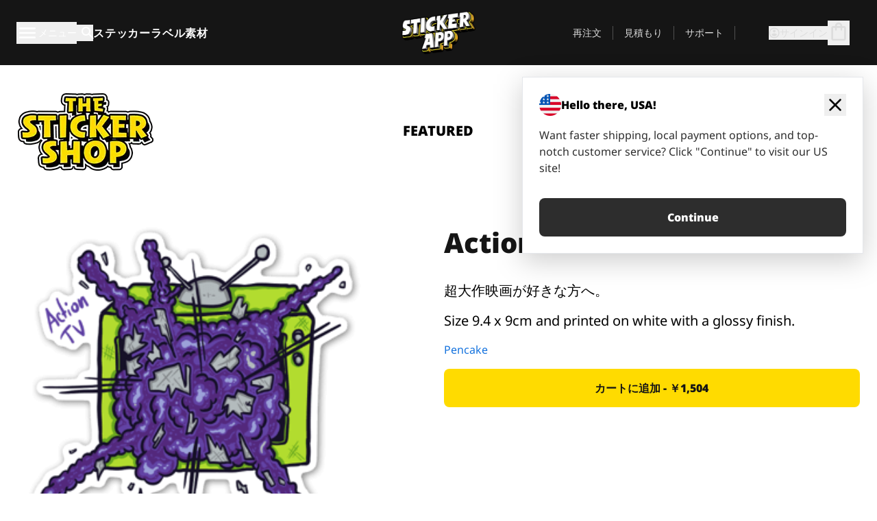

--- FILE ---
content_type: text/html
request_url: https://stickerapp.jp/%E3%82%B9%E3%83%86%E3%83%83%E3%82%AB%E3%83%BC%E3%82%B7%E3%83%A7%E3%83%83%E3%83%97/%E3%82%AB%E3%83%86%E3%82%B4%E3%83%AA%E3%83%BC%E3%81%AA%E3%81%97/Action-TV
body_size: 58070
content:
<!doctype html>
<html lang="ja">
  <head>
    <meta charset="utf-8" />
    <meta name="viewport" content="width=device-width, initial-scale=1" />
    <link rel="apple-touch-icon" type="image/png" sizes="180x180" href="../../apple-touch-icon.png" />
    <link rel="icon" type="image/png" sizes="32x32" href="../../favicon-32x32.png" />
    <link rel="icon" type="image/png" sizes="16x16" href="../../favicon-16x16.png" />
    <link rel="manifest" href="/webapp-manifest" />
    <meta name="msapplication-TileColor" content="#040404" />
    <meta name="theme-color" content="#040404" />
    
		<link href="../../_app/immutable/assets/checkout.DUhykQYO.css" rel="stylesheet">
		<link href="../../_app/immutable/assets/0.5aK8xm9l.css" rel="stylesheet">
		<link href="../../_app/immutable/assets/componentsMap.a-EWDzs9.css" rel="stylesheet">
		<link href="../../_app/immutable/assets/StickerShopLayout.-5GaQJ_g.css" rel="stylesheet">
		<link href="../../_app/immutable/assets/Banner._px1tzhy.css" rel="stylesheet">
		<link href="../../_app/immutable/assets/_page.Cfnb99us.css" rel="stylesheet">
		<link href="../../_app/immutable/assets/CheckoutBlok.CFTeAVIN.css" rel="stylesheet">
		<link href="../../_app/immutable/assets/Customer.DygquDbB.css" rel="stylesheet">
		<link href="../../_app/immutable/assets/ChatPageSection.Dr7ESq_q.css" rel="stylesheet"><!--12qhfyh--><!--[!--><!--]--> <!--[!--><!--]--> <link rel="manifest" href="/webapp-manifest"/> <link rel="icon" href="/favicon.ico"/> <meta name="theme-color" content="#040404"/> <meta name="apple-mobile-web-app-status-bar-style" content="black-translucent"/> <script src="https://uptime.betterstack.com/widgets/announcement.js" data-id="170704" async type="text/javascript">
  </script><!----><!--hlt6rm--><!--[!--><!--]--> <!--[!--><!--]--> <!--[!--><!--]--> <!--[!--><!--]--> <!--[--><!--[--><!--]--><!--]--> <!--[--><link rel="canonical" href="https://stickerapp.jp/%E3%82%B9%E3%83%86%E3%83%83%E3%82%AB%E3%83%BC%E3%82%B7%E3%83%A7%E3%83%83%E3%83%97/%E3%82%AB%E3%83%86%E3%82%B4%E3%83%AA%E3%83%BC%E3%81%AA%E3%81%97/Action-TV"/><!--]--> <!--[!--><!--]--> <!--[!--><!--]--> <!--[--><!----><script type="application/ld+json">[{"@context":"https://schema.org","@type":"Organization","name":"StickerApp AB","alternateName":"StickerApp","url":"https://stickerapp.jp","logo":"https://stickerapp.se/media/250x147/d3dcfc2ee9/stickerapplogo.png","description":"StickerAppはステッカーとラベルを専門とする印刷会社です。 あらゆる場面で、高品質でカスタマイズされたステッカーやラベルを提供します。","email":"info@stickerapp.jp","address":{"@type":"PostalAddress","streetAddress":"Bronsgatan 12","addressLocality":"Lomma","postalCode":"234 35","addressCountry":"SE"},"sameAs":["https://www.facebook.com/StickerApp/","https://x.com/StickerApp","https://www.instagram.com/stickerapp/","https://www.youtube.com/StickerApp","https://www.linkedin.com/company/stickerapp/","https://www.pinterest.com/stickerapp/"]}]</script><!----><!--]--> <!--[--><link rel="preload" href="/_app/immutable/assets/noto-sans-400.CF_EggQ_.woff2" as="font" type="font/woff2" crossorigin="anonymous"/> <link rel="preload" href="/_app/immutable/assets/noto-sans-900.BAaSzCx2.woff2" as="font" type="font/woff2" crossorigin="anonymous"/> <!---->
      <style>
        @font-face {
          font-display: swap;
          font-family: 'Noto Sans';
          font-style: normal;
          font-weight: 400;
          src:
            url('/_app/immutable/assets/noto-sans-400.CF_EggQ_.woff2') format('woff2'),
            url('/_app/immutable/assets/noto-sans-400.BXlAZMwb.woff') format('woff');
        }

        @font-face {
          font-display: swap;
          font-family: 'Noto Sans';
          font-style: normal;
          font-weight: 900;
          src:
            url('/_app/immutable/assets/noto-sans-900.BAaSzCx2.woff2') format('woff2'),
            url('/_app/immutable/assets/noto-sans-900.BIzvzRm5.woff') format('woff');
        }
      </style>
  <!----><!--]--> <!----><!----> <!--[!--><!--]--><!----><title>Action TV</title>
  </head>
  <body data-sveltekit-preload-data="tap">
    <!--[--><!--[--><!----><div class="flex min-h-screen flex-col"><div class="flex grow flex-col"><!----><!--[!--><!--]--><!----> <!--[!--><!--]--> <!--[--><!--[!--><!--]--><!----> <!--[!--><!--]--><!--]--> <!--[!--><!--]--> <!--[!--><div class="font-noto-sans flex min-h-screen flex-col"><div class="flex grow flex-col"><!--[!--><!--]--> <header class="sticky top-0 z-10 w-full"><!--[!--><div data-testid="header" class="w-full transition-colors duration-500 bg-st-black"><!--[--><div class="block xl:hidden"><div class="flex flex-row items-center justify-end gap-2 bg-st-black px-6 py-2 text-st-white"><!--[!--><div class="h-[16px]"></div><!--]--></div><!----></div><!--]--> <!--[--><!--[--><!--]--><!--]--> <!--[!--><!--]--><!----> <div class="flex justify-between"><div class="hidden grow px-3 py-4 xl:block"><!--[--><nav aria-label="メインメニュー" class="flex w-full items-center justify-around px-3"><ul class="flex w-full items-center justify-start gap-8"><li class="flex items-center text-st-white"><button type="button" class="flex appearance-none items-center gap-3 text-st-white"><svg xmlns="http://www.w3.org/2000/svg" viewBox="0 -960 960 960" fill="currentcolor" class="h-8 w-8 overflow-hidden align-middle"><path d="M160-240q-17 0-28.5-11.5T120-280q0-17 11.5-28.5T160-320h640q17 0 28.5 11.5T840-280q0 17-11.5 28.5T800-240H160Zm0-200q-17 0-28.5-11.5T120-480q0-17 11.5-28.5T160-520h640q17 0 28.5 11.5T840-480q0 17-11.5 28.5T800-440H160Zm0-200q-17 0-28.5-11.5T120-680q0-17 11.5-28.5T160-720h640q17 0 28.5 11.5T840-680q0 17-11.5 28.5T800-640H160Z"></path></svg><!----> <!--[--><span class="sr-only text-sm md:not-sr-only">メニュー</span><!--]--></button><!----></li> <li class="text-st-white"><button type="button" aria-label="検索トグル" class="flex h-[24px] w-[24px] appearance-none flex-col justify-around"><svg xmlns="http://www.w3.org/2000/svg" viewBox="0 -960 960 960" fill="currentcolor" class="w-8 h-8 overflow-hidden align-middle"><path d="M380-320q-109 0-184.5-75.5T120-580q0-109 75.5-184.5T380-840q109 0 184.5 75.5T640-580q0 44-14 83t-38 69l224 224q11 11 11 28t-11 28q-11 11-28 11t-28-11L532-372q-30 24-69 38t-83 14Zm0-80q75 0 127.5-52.5T560-580q0-75-52.5-127.5T380-760q-75 0-127.5 52.5T200-580q0 75 52.5 127.5T380-400Z"></path></svg><!----></button><!----></li> <!--[--><li><a class="py-1 text-base font-extrabold tracking-wider text-st-white hover:border-b-2 hover:border-st-yellow" href="/オリジナルステッカー">ステッカー</a></li><li><a class="py-1 text-base font-extrabold tracking-wider text-st-white hover:border-b-2 hover:border-st-yellow" href="/ラベル">ラベル</a></li><li><a class="py-1 text-base font-extrabold tracking-wider text-st-white hover:border-b-2 hover:border-st-yellow" href="/素材">素材</a></li><!--]--></ul> <!--[--><a class="px-8" href="/"><!--[--><!--[!--><!--[!--><img src="/media/250x147/d3dcfc2ee9/stickerapplogo.png/m/filters:quality(60)" class="" fetchpriority="auto" draggable="false" alt="Sticker App" width="250" height="147" onload="this.__e=event" onerror="this.__e=event"/><!--]--><!----><!--]--><!--]--><!----></a><!--]--><!----> <ul class="flex w-full items-center justify-end"><!--[--><li class="border-r border-st-gray-700 px-4 text-sm"><a class="py-1 text-sm text-st-gray-300" href="/reorder">再注文</a></li><li class="border-r border-st-gray-700 px-4 text-sm"><a class="py-1 text-sm text-st-gray-300" href="/ビジネス見積もり">見積もり</a></li><li class="border-r border-st-gray-700 px-4 text-sm"><a class="py-1 text-sm text-st-gray-300" href="/サポート">サポート</a></li><!--]--> <li class="border-r border-st-gray-700 px-4 text-sm"><!--[!--><!--]--></li> <li class="flex items-center gap-6 px-4 text-sm text-st-gray-300"><button type="button" class="flex items-center gap-2" aria-label="アカウント" data-sveltekit-reload=""><svg class="size-4 overflow-hidden align-middle" viewBox="0 0 28 28" fill="none" xmlns="http://www.w3.org/2000/svg"><path d="M13.986 0.666504C6.62602 0.666504 0.666016 6.63984 0.666016 13.9998C0.666016 21.3598 6.62602 27.3332 13.986 27.3332C21.3593 27.3332 27.3327 21.3598 27.3327 13.9998C27.3327 6.63984 21.3593 0.666504 13.986 0.666504ZM13.9993 24.6665C8.10602 24.6665 3.33268 19.8932 3.33268 13.9998C3.33268 8.1065 8.10602 3.33317 13.9993 3.33317C19.8927 3.33317 24.666 8.1065 24.666 13.9998C24.666 19.8932 19.8927 24.6665 13.9993 24.6665Z" fill="currentColor"></path><path d="M13.9993 5.99984C15.8438 5.99984 17.3327 7.53486 17.3327 9.43646C17.3327 11.3381 15.8438 12.8731 13.9993 12.8731C12.1549 12.8731 10.666 11.3381 10.666 9.43646C10.666 7.53486 12.1549 5.99984 13.9993 5.99984ZM13.9993 22.2665C11.2216 22.2665 8.76602 20.8002 7.33268 18.5779C7.36602 16.2982 11.7771 15.0496 13.9993 15.0496C16.2105 15.0496 20.6327 16.2982 20.666 18.5779C19.2327 20.8002 16.7771 22.2665 13.9993 22.2665Z" fill="currentColor"></path></svg><!----> <span>サインイン</span></button> <button type="button" aria-label="チェックアウトに進む" data-sveltekit-reload=""><span class="relative block pb-1"><svg xmlns="http://www.w3.org/2000/svg" viewBox="0 -960 960 960" fill="currentcolor" class="size-8 overflow-hidden align-middle"><path d="M240-80q-33 0-56.5-23.5T160-160v-480q0-33 23.5-56.5T240-720h80q0-66 47-113t113-47q66 0 113 47t47 113h80q33 0 56.5 23.5T800-640v480q0 33-23.5 56.5T720-80H240Zm0-80h480v-480h-80v80q0 17-11.5 28.5T600-520q-17 0-28.5-11.5T560-560v-80H400v80q0 17-11.5 28.5T360-520q-17 0-28.5-11.5T320-560v-80h-80v480Zm160-560h160q0-33-23.5-56.5T480-800q-33 0-56.5 23.5T400-720ZM240-160v-480 480Z"></path></svg><!----> <!--[--><!--]--></span></button><!----></li></ul></nav><!--]--> <!--[!--><!--]--><!----></div> <div class="w-1/3 self-center px-medium xl:hidden"><div class="flex flex-row gap-3 text-white"><button type="button" aria-label="Toggle navigation" class="flex appearance-none items-center gap-3 text-st-white"><svg xmlns="http://www.w3.org/2000/svg" viewBox="0 -960 960 960" fill="currentcolor" class="size-6 overflow-hidden align-middle"><path d="M160-240q-17 0-28.5-11.5T120-280q0-17 11.5-28.5T160-320h640q17 0 28.5 11.5T840-280q0 17-11.5 28.5T800-240H160Zm0-200q-17 0-28.5-11.5T120-480q0-17 11.5-28.5T160-520h640q17 0 28.5 11.5T840-480q0 17-11.5 28.5T800-440H160Zm0-200q-17 0-28.5-11.5T120-680q0-17 11.5-28.5T160-720h640q17 0 28.5 11.5T840-680q0 17-11.5 28.5T800-640H160Z"></path></svg><!----> <!--[!--><!--]--></button><!----> <button type="button" aria-label="Toggle search" class="flex h-[24px] w-[24px] appearance-none flex-col justify-around"><svg xmlns="http://www.w3.org/2000/svg" viewBox="0 -960 960 960" fill="currentcolor" class="w-8 h-8 overflow-hidden align-middle"><path d="M380-320q-109 0-184.5-75.5T120-580q0-109 75.5-184.5T380-840q109 0 184.5 75.5T640-580q0 44-14 83t-38 69l224 224q11 11 11 28t-11 28q-11 11-28 11t-28-11L532-372q-30 24-69 38t-83 14Zm0-80q75 0 127.5-52.5T560-580q0-75-52.5-127.5T380-760q-75 0-127.5 52.5T200-580q0 75 52.5 127.5T380-400Z"></path></svg><!----></button><!----></div> <!--[!--><!--]--><!----></div> <div class="flex w-1/3 self-center xl:hidden"><!--[--><a class="block max-h-20 p-2" href="/"><!--[--><!--[!--><!--[!--><img src="/media/250x147/d3dcfc2ee9/stickerapplogo.png/m/filters:quality(60)" class="m-auto h-full w-auto" fetchpriority="auto" draggable="false" alt="Sticker App" width="250" height="147" onload="this.__e=event" onerror="this.__e=event"/><!--]--><!----><!--]--><!--]--><!----></a><!--]--><!----></div> <div class="flex w-1/3 justify-end gap-gutter self-center px-medium text-st-white xl:hidden"><button type="button"><svg class="size-5 overflow-hidden align-middle" viewBox="0 0 28 28" fill="none" xmlns="http://www.w3.org/2000/svg"><path d="M13.986 0.666504C6.62602 0.666504 0.666016 6.63984 0.666016 13.9998C0.666016 21.3598 6.62602 27.3332 13.986 27.3332C21.3593 27.3332 27.3327 21.3598 27.3327 13.9998C27.3327 6.63984 21.3593 0.666504 13.986 0.666504ZM13.9993 24.6665C8.10602 24.6665 3.33268 19.8932 3.33268 13.9998C3.33268 8.1065 8.10602 3.33317 13.9993 3.33317C19.8927 3.33317 24.666 8.1065 24.666 13.9998C24.666 19.8932 19.8927 24.6665 13.9993 24.6665Z" fill="currentColor"></path><path d="M13.9993 5.99984C15.8438 5.99984 17.3327 7.53486 17.3327 9.43646C17.3327 11.3381 15.8438 12.8731 13.9993 12.8731C12.1549 12.8731 10.666 11.3381 10.666 9.43646C10.666 7.53486 12.1549 5.99984 13.9993 5.99984ZM13.9993 22.2665C11.2216 22.2665 8.76602 20.8002 7.33268 18.5779C7.36602 16.2982 11.7771 15.0496 13.9993 15.0496C16.2105 15.0496 20.6327 16.2982 20.666 18.5779C19.2327 20.8002 16.7771 22.2665 13.9993 22.2665Z" fill="currentColor"></path></svg><!----></button> <button type="button" aria-label="チェックアウトに進む" data-sveltekit-reload=""><span class="relative block pb-1"><svg xmlns="http://www.w3.org/2000/svg" viewBox="0 -960 960 960" fill="currentcolor" class="size-6 overflow-hidden align-middle"><path d="M240-80q-33 0-56.5-23.5T160-160v-480q0-33 23.5-56.5T240-720h80q0-66 47-113t113-47q66 0 113 47t47 113h80q33 0 56.5 23.5T800-640v480q0 33-23.5 56.5T720-80H240Zm0-80h480v-480h-80v80q0 17-11.5 28.5T600-520q-17 0-28.5-11.5T560-560v-80H400v80q0 17-11.5 28.5T360-520q-17 0-28.5-11.5T320-560v-80h-80v480Zm160-560h160q0-33-23.5-56.5T480-800q-33 0-56.5 23.5T400-720ZM240-160v-480 480Z"></path></svg><!----> <!--[--><!--]--></span></button><!----></div></div></div><!--]--></header> <main class="flex grow flex-col"><!--[!--><!--[!--><!--]--><!--]--><!----> <!--[!--><!--]--> <!--[--><!----><div class="max-lg:pb-12 lg:px-6 lg:pb-14 lg:pt-10 scroll-mt-36 bg-cover bg-no-repeat bg-white bg-[image:var(--background-image-url)] md:bg-[image:var(--md-background-image-url)] lg:bg-[image:var(--lg-background-image-url)]"><div class="mx-auto h-full bg-cover bg-no-repeat bg-white box-content max-w-page-max"><!--[--><!--[!--><!--]--><!--[!--><!--]--><!--[!--><!--]--><!--]--> <!--[--><div class="flex flex-row justify-between bg-white lg:hidden"><!--[--><a href="/ステッカーショップ" class="flex max-w-44 flex-grow flex-col items-center px-1 pt-4"><!----><svg class="h-8 w-8 mb-4 overflow-hidden align-middle" viewBox="0 0 18 16" fill="none" xmlns="http://www.w3.org/2000/svg"><path fill-rule="evenodd" clip-rule="evenodd" d="M9.52125 13.8184C9.20124 13.6229 8.79876 13.6229 8.47875 13.8184L5.17397 15.8369C4.41487 16.3006 3.47362 15.6167 3.68001 14.7515L4.57852 10.9847C4.66553 10.6199 4.54116 10.2372 4.25637 9.99322L1.31539 7.47396C0.639853 6.89529 0.999379 5.78878 1.88603 5.7177L5.74612 5.40823C6.11991 5.37827 6.44552 5.1417 6.58953 4.79546L8.07668 1.21993C8.41827 0.398636 9.58173 0.398636 9.92332 1.21993L11.4105 4.79546C11.5545 5.1417 11.8801 5.37827 12.2539 5.40823L16.114 5.7177C17.0006 5.78878 17.3601 6.89529 16.6846 7.47396L13.7436 9.99322C13.4588 10.2372 13.3345 10.6199 13.4215 10.9847L14.32 14.7515C14.5264 15.6167 13.5851 16.3006 12.826 15.8369L9.52125 13.8184Z" fill="currentColor"></path></svg><!----> <span class="mb-3 text-sm font-bold uppercase">featured</span> <div class="h-2 w-full max-w-40"></div></a><a href="/ステッカーショップ/売れ筋" class="flex max-w-44 flex-grow flex-col items-center px-1 pt-4"><!----><svg class="h-8 w-8 mb-4 overflow-hidden align-middle" fill="currentcolor" xmlns="http://www.w3.org/2000/svg" viewBox="0 -960 960 960"><path d="M840-640q32 0 56 24t24 56v80q0 7-2 15t-4 15L794-168q-9 20-30 34t-44 14H280v-520l240-238q15-15 35.5-17.5T595-888q19 10 28 28t4 37l-45 183h258Zm-480 34v406h360l120-280v-80H480l54-220-174 174ZM160-120q-33 0-56.5-23.5T80-200v-360q0-33 23.5-56.5T160-640h120v80H160v360h120v80H160Zm200-80v-406 406Z"></path></svg><!----> <span class="mb-3 text-sm font-bold uppercase">popular</span> <div class="h-2 w-full max-w-40"></div></a><a href="/ステッカーショップ/新作" class="flex max-w-44 flex-grow flex-col items-center px-1 pt-4"><!----><svg class="h-8 w-8 mb-4 overflow-hidden align-middle" fill="currentcolor" xmlns="http://www.w3.org/2000/svg" viewBox="0 -960 960 960"><path d="m520-473 90 90q11 11 11 27.5T610-327q-12 12-28.5 12T553-327L452-428q-6-6-9-13.5t-3-15.5v-143q0-17 11.5-28.5T480-640q17 0 28.5 11.5T520-600v127Zm-40-247q-17 0-28.5-11.5T440-760v-40h80v40q0 17-11.5 28.5T480-720Zm240 240q0-17 11.5-28.5T760-520h40v80h-40q-17 0-28.5-11.5T720-480ZM480-240q17 0 28.5 11.5T520-200v40h-80v-40q0-17 11.5-28.5T480-240ZM240-480q0 17-11.5 28.5T200-440h-40v-80h40q17 0 28.5 11.5T240-480ZM480-80q-83 0-156-31.5T197-197q-54-54-85.5-127T80-480q0-83 31.5-156T197-763q54-54 127-85.5T480-880q83 0 156 31.5T763-763q54 54 85.5 127T880-480q0 83-31.5 156T763-197q-54 54-127 85.5T480-80Zm320-400q0-134-93-227t-227-93q-134 0-227 93t-93 227q0 134 93 227t227 93q134 0 227-93t93-227Zm-320 0Z"></path></svg><!----> <span class="mb-3 text-sm font-bold uppercase">latest</span> <div class="h-2 w-full max-w-40"></div></a><a href="/ステッカーショップ/デザイナー" class="flex max-w-44 flex-grow flex-col items-center px-1 pt-4"><!----><svg class="h-8 w-8 mb-4 overflow-hidden align-middle" fill="currentcolor" xmlns="http://www.w3.org/2000/svg" viewBox="0 -960 960 960"><path d="M240-120q-45 0-89-22t-71-58q26 0 53-20.5t27-59.5q0-50 35-85t85-35q50 0 85 35t35 85q0 66-47 113t-113 47Zm0-80q33 0 56.5-23.5T320-280q0-17-11.5-28.5T280-320q-17 0-28.5 11.5T240-280q0 23-5.5 42T220-202q5 2 10 2h10Zm230-160L360-470l358-358q11-11 27.5-11.5T774-828l54 54q12 12 12 28t-12 28L470-360Zm-190 80Z"></path></svg><!----> <span class="mb-3 text-sm font-bold uppercase">by artists</span> <div class="h-2 w-full max-w-40"></div></a><!--]--></div> <div class="flex flex-row items-center justify-between max-lg:hidden"><img src="/media/200x115/95570fc805/sticker-shop-logo-200.png/m/filters:quality(60)" alt="Sticker shop logo"/> <div class="flex flex-row"><!--[--><a href="/ステッカーショップ" class="flex w-44 flex-col items-center px-6 pt-4"><span class="mb-3 text-xl font-bold uppercase">featured</span> <div class="h-2 w-full max-w-40"></div></a><a href="/ステッカーショップ/売れ筋" class="flex w-44 flex-col items-center px-6 pt-4"><span class="mb-3 text-xl font-bold uppercase">popular</span> <div class="h-2 w-full max-w-40"></div></a><a href="/ステッカーショップ/新作" class="flex w-44 flex-col items-center px-6 pt-4"><span class="mb-3 text-xl font-bold uppercase">latest</span> <div class="h-2 w-full max-w-40"></div></a><a href="/ステッカーショップ/デザイナー" class="flex w-44 flex-col items-center px-6 pt-4"><span class="mb-3 text-xl font-bold uppercase">by artists</span> <div class="h-2 w-full max-w-40"></div></a><!--]--></div></div><!----><!--]--></div></div><!----> <!--[!--><!--]--> <!--[--><div class="px-6 pb-6 scroll-mt-36 bg-cover bg-no-repeat bg-white bg-[image:var(--background-image-url)] md:bg-[image:var(--md-background-image-url)] lg:bg-[image:var(--lg-background-image-url)]"><div class="mx-auto h-full bg-cover bg-no-repeat bg-white box-content max-w-page-max"><!--[--><!--[!--><!--]--><!--[!--><!--]--><!--[!--><!--]--><!--]--> <!--[--><div class="gap-large flex w-full flex-col"><!--[!--><!--]--> <!--[!--><!--]--> <div class="grid grid-cols-2 md:grid-cols-12 gap-gutter"><div class="lg:col-span-6 md:col-span-6 col-span-2"><!--[!--><img src="/cdn-assets/images/preview/2019/04/12/design-40226/template-sticker-300x300.png" class="w-128" fetchpriority="auto" draggable="false" alt="" loading="lazy" onload="this.__e=event" onerror="this.__e=event"/><!--]--><!----></div><!----> <div class="lg:col-span-6 md:col-span-6 col-span-2"><div class="gap-gutter flex w-full flex-col"><!--[!--><!--]--> <!----><h1 class="lg:text-st-black md:text-st-black text-st-black text-st-sm-large lg:text-st-lg-large font-black mb-8 mt-6"><!--[!--><!---->Action TV<!----><!--]--><!----></h1><!----><!----> <p class="mb-4 text-xl">超大作映画が好きな方へ。</p> <p class="mb-4 text-xl">Size 9.4 x 9cm and printed on white with a glossy finish.</p> <p class="mb-4"><a class="text-st-blue-500" href="/ステッカーショップ/デザイナー/info-pencake-net">Pencake</a></p> <!----><button role="button" tabindex="0" class="rounded-lg text-st-black text-center inline-block text-nowrap font-black disabled:cursor-not-allowed w-full sm:w-auto min-w-40 text-md py-4 px-11 sm:w-full bg-st-yellow-500 disabled:bg-st-gray-400 disabled:text-st-gray-500 active:bg-st-yellow-600 hover:bg-st-yellow-700 outline-st-pink-500 buy-$40226" type="button"><!--[!--><!--[!--><!--[!--><!--[--><!---->カートに追加 - ￥1,504<!----><!--]--><!--]--><!--]--><!--]--><!----><!----></button><!----><!----><!----> <!--[!--><!--]--></div><!----></div><!----><!----></div><!----> <!--[!--><!--]--><!----> <!--[!--><!--]--></div><!----><!----><!--]--></div></div><!--]--><!----><!--]--> <!--[--><div id="localization-banner" class="fixed bottom-0 left-0 right-0 z-20 animate-enter-bottom md:bottom-auto md:left-auto md:right-5 md:top-28 md:animate-enter-right"><article class="flex flex-col text-wrap border bg-st-white p-6 drop-shadow-banner" aria-labelledby="banner-title" aria-describedby="banner-description"><div class="flex items-center justify-between gap-4"><div class="flex items-center gap-4"><img src="/media/64x64/bafb414446/flag-usa.png" alt="" aria-hidden="true" class="aspect-auto w-8"/> <h3 id="banner-title" class="text-base font-black">Hello there, USA!</h3></div> <button type="button" aria-label="Close"><span aria-hidden="true"><svg xmlns="http://www.w3.org/2000/svg" viewBox="0 -960 960 960" fill="currentcolor" class="size-8 overflow-hidden align-middle"><path d="M480-424 284-228q-11 11-28 11t-28-11q-11-11-11-28t11-28l196-196-196-196q-11-11-11-28t11-28q11-11 28-11t28 11l196 196 196-196q11-11 28-11t28 11q11 11 11 28t-11 28L536-480l196 196q11 11 11 28t-11 28q-11 11-28 11t-28-11L480-424Z"></path></svg><!----></span></button></div> <!----><p id="banner-description" class="lg:text-st-gray-800 md:text-st-gray-800 text-st-gray-800 mt-4 max-w-md text-pretty text-base"><!--[--><!---->Want faster shipping, local payment options, and top-notch customer service? Click "Continue" to visit our US site!<!----><!--]--><!----></p><!----><!----> <!--[--><!----><a role="button" tabindex="0" class="rounded-lg text-st-black text-center inline-block text-nowrap font-black disabled:cursor-not-allowed w-full sm:w-auto min-w-40 text-md py-4 px-7 bg-st-gray-800 text-st-white disabled:bg-st-gray-400 disabled:text-st-gray-500 active:bg-st-gray-600 hover:bg-st-gray-700 outline-st-pink-500 mt-8" href="https://stickerapp.com"><!---->Continue<!----><!----></a><!----><!--]--></article><!----></div><!----><!--]--></main><!----></div> <!--[--><div><!--[--><footer><!--[!--><div class="scroll-mt-36 bg-cover bg-no-repeat bg-st-black text-st-white bg-[image:var(--background-image-url)] md:bg-[image:var(--md-background-image-url)] lg:bg-[image:var(--lg-background-image-url)]"><div class="mx-auto h-full bg-cover bg-no-repeat bg-st-black text-st-white box-content max-w-page-max pt-large pb-large pl-medium pl-medium lg:pl-gutter md:pl-medium pr-medium pr-medium lg:pr-gutter md:pr-medium"><!--[--><!--[!--><!--]--><!--[!--><!--]--><!--[!--><!--]--><!--]--> <!--[--><div class="pb-10 pt-2 md:flex md:pt-10"><div class="basis-3/5 md:flex"><!--[--><div class="mb-4 mr-gutter w-full last:mr-0 md:mb-0 md:w-auto md:basis-1/3"><h4 class="mb-4 font-semibold" id="id0.8113244596039817-heading"><button type="button" class="flex w-full items-center justify-between md:hidden" aria-expanded="false" aria-controls="id0.8113244596039817-links"><span>便利なリンク</span> <div class="h-4 w-4"><svg xmlns="http://www.w3.org/2000/svg" viewBox="0 -960 960 960" fill="currentcolor" class="w-full h-full overflow-hidden align-middle"><path d="M480-361q-8 0-15-2.5t-13-8.5L268-556q-11-11-11-28t11-28q11-11 28-11t28 11l156 156 156-156q11-11 28-11t28 11q11 11 11 28t-11 28L508-372q-6 6-13 8.5t-15 2.5Z"></path></svg><!----></div></button> <span class="hidden md:block">便利なリンク</span></h4> <ul id="id0.8113244596039817-links" class="hidden h-auto overflow-hidden transition-all duration-300 md:block" aria-labelledby="id0.8113244596039817-heading" aria-hidden="true"><!--[--><li class="leading-loose last:pb-8"><!--[--><a tabindex="-1" href="/使い方"><!--[--><!--[!--><!---->使用方法<!----><!--]--><!--]--><!----></a><!--]--><!----></li><li class="leading-loose last:pb-8"><!--[--><a tabindex="-1" href="/オプション"><!--[--><!--[!--><!---->追加機能<!----><!--]--><!--]--><!----></a><!--]--><!----></li><li class="leading-loose last:pb-8"><!--[--><a tabindex="-1" href="/samples"><!--[--><!--[!--><!---->ステッカーパック<!----><!--]--><!--]--><!----></a><!--]--><!----></li><li class="leading-loose last:pb-8"><!--[--><a tabindex="-1" href="/samples/sticker-materials"><!--[--><!--[!--><!---->サンプル注文<!----><!--]--><!--]--><!----></a><!--]--><!----></li><li class="leading-loose last:pb-8"><!--[--><a tabindex="-1" href="/ステッカーショップ"><!--[--><!--[!--><!---->ショップ<!----><!--]--><!--]--><!----></a><!--]--><!----></li><li class="leading-loose last:pb-8"><!--[--><a tabindex="-1" href="/blog"><!--[--><!--[!--><!---->ブログ<!----><!--]--><!--]--><!----></a><!--]--><!----></li><li class="leading-loose last:pb-8"><!--[--><a tabindex="-1" href="/campaigns"><!--[--><!--[!--><!---->Campaigns<!----><!--]--><!--]--><!----></a><!--]--><!----></li><li class="leading-loose last:pb-8"><!--[--><a tabindex="-1" href="/endorsements"><!--[--><!--[!--><!---->Endorsements<!----><!--]--><!--]--><!----></a><!--]--><!----></li><li class="leading-loose last:pb-8"><!--[--><a tabindex="-1" href="/getintouch"><!--[--><!--[!--><!---->Get in touch<!----><!--]--><!--]--><!----></a><!--]--><!----></li><!--]--></ul></div><div class="mb-4 mr-gutter w-full last:mr-0 md:mb-0 md:w-auto md:basis-1/3"><h4 class="mb-4 font-semibold" id="id0.2444927903575035-heading"><button type="button" class="flex w-full items-center justify-between md:hidden" aria-expanded="false" aria-controls="id0.2444927903575035-links"><span>サポート</span> <div class="h-4 w-4"><svg xmlns="http://www.w3.org/2000/svg" viewBox="0 -960 960 960" fill="currentcolor" class="w-full h-full overflow-hidden align-middle"><path d="M480-361q-8 0-15-2.5t-13-8.5L268-556q-11-11-11-28t11-28q11-11 28-11t28 11l156 156 156-156q11-11 28-11t28 11q11 11 11 28t-11 28L508-372q-6 6-13 8.5t-15 2.5Z"></path></svg><!----></div></button> <span class="hidden md:block">サポート</span></h4> <ul id="id0.2444927903575035-links" class="hidden h-auto overflow-hidden transition-all duration-300 md:block" aria-labelledby="id0.2444927903575035-heading" aria-hidden="true"><!--[--><li class="leading-loose last:pb-8"><!--[--><a tabindex="-1" href="/お問い合わせ"><!--[--><!--[!--><!---->お問い合わせ<!----><!--]--><!--]--><!----></a><!--]--><!----></li><li class="leading-loose last:pb-8"><!--[--><a tabindex="-1" href="/ビジネス見積もり"><!--[--><!--[!--><!---->見積もり依頼<!----><!--]--><!--]--><!----></a><!--]--><!----></li><li class="leading-loose last:pb-8"><!--[--><a tabindex="-1" href="/サポート/発注"><!--[--><!--[!--><!---->よくある質問<!----><!--]--><!--]--><!----></a><!--]--><!----></li><li class="leading-loose last:pb-8"><!--[--><a tabindex="-1" href="/サポート/アートワーク＆デザイン"><!--[--><!--[!--><!---->方法<!----><!--]--><!--]--><!----></a><!--]--><!----></li><li class="leading-loose last:pb-8"><!--[--><a tabindex="-1" href="/サポート/送料"><!--[--><!--[!--><!---->配送<!----><!--]--><!--]--><!----></a><!--]--><!----></li><li class="leading-loose last:pb-8"><!--[--><a tabindex="-1" href="/サポート/支払い"><!--[--><!--[!--><!---->支払い<!----><!--]--><!--]--><!----></a><!--]--><!----></li><!--]--></ul></div><div class="mb-4 mr-gutter w-full last:mr-0 md:mb-0 md:w-auto md:basis-1/3"><h4 class="mb-4 font-semibold" id="id0.041977880338141316-heading"><button type="button" class="flex w-full items-center justify-between md:hidden" aria-expanded="false" aria-controls="id0.041977880338141316-links"><span>会社情報</span> <div class="h-4 w-4"><svg xmlns="http://www.w3.org/2000/svg" viewBox="0 -960 960 960" fill="currentcolor" class="w-full h-full overflow-hidden align-middle"><path d="M480-361q-8 0-15-2.5t-13-8.5L268-556q-11-11-11-28t11-28q11-11 28-11t28 11l156 156 156-156q11-11 28-11t28 11q11 11 11 28t-11 28L508-372q-6 6-13 8.5t-15 2.5Z"></path></svg><!----></div></button> <span class="hidden md:block">会社情報</span></h4> <ul id="id0.041977880338141316-links" class="hidden h-auto overflow-hidden transition-all duration-300 md:block" aria-labelledby="id0.041977880338141316-heading" aria-hidden="true"><!--[--><li class="leading-loose last:pb-8"><!--[--><a tabindex="-1" href="/会社概要"><!--[--><!--[!--><!---->会社概要<!----><!--]--><!--]--><!----></a><!--]--><!----></li><li class="leading-loose last:pb-8"><!--[--><a tabindex="-1" href="/サポート/ポリシーと規約"><!--[--><!--[!--><!---->法律事項<!----><!--]--><!--]--><!----></a><!--]--><!----></li><li class="leading-loose last:pb-8"><!--[--><a tabindex="-1" href="/レビュー StickerApp"><!--[--><!--[!--><!---->レビュー<!----><!--]--><!--]--><!----></a><!--]--><!----></li><li class="leading-loose last:pb-8"><!--[--><a tabindex="-1" href="/プレス"><!--[--><!--[!--><!---->プレス <!----><!--]--><!--]--><!----></a><!--]--><!----></li><li class="leading-loose last:pb-8"><!--[--><a tabindex="-1" href="#cookie-settings"><!--[--><!--[!--><!---->クッキー<!----><!--]--><!--]--><!----></a><!--]--><!----></li><li class="leading-loose last:pb-8"><!--[--><a tabindex="-1" href="/アクセシビリティ"><!--[--><!--[!--><!---->アクセシビリティ<!----><!--]--><!--]--><!----></a><!--]--><!----></li><!--]--></ul></div><!--]--><!----></div> <div class="basis-2/5"><div class="klaviyo-form-Tuqjzq"></div> <div class="mt-10 flex items-center justify-between"><!----><!--[--><!--[--><a href="https://www.instagram.com/stickerapp/" rel="nooperner nofollow" target="_blank"><!--[--><!--[!--><img src="/media/32x30/0d3bac0c35/white-ic-som-instagram.svg?spaceId=263285" alt="Instagram" loading="lazy" onload="this.__e=event" onerror="this.__e=event"/><!----><!--]--><!--]--><!----></a><!--]--><!--[--><a href="https://www.facebook.com/StickerApp/" rel="nooperner nofollow" target="_blank"><!--[--><!--[!--><img src="/media/30x28/885aa3c949/white-ic-som-facebook.svg?spaceId=263285" alt="Facebook" loading="lazy" onload="this.__e=event" onerror="this.__e=event"/><!----><!--]--><!--]--><!----></a><!--]--><!--[--><a href="https://www.youtube.com/StickerApp" rel="nooperner nofollow" target="_blank"><!--[--><!--[!--><img src="/media/34x24/89ef8a3eb0/white-ic-som-youtube.svg?spaceId=263285" alt="YouTube" loading="lazy" onload="this.__e=event" onerror="this.__e=event"/><!----><!--]--><!--]--><!----></a><!--]--><!--[--><a href="https://www.linkedin.com/company/stickerapp/" rel="nooperner nofollow" target="_blank"><!--[--><!--[!--><img src="/media/28x28/3649f38bad/white-ic-som-linkedin.svg?spaceId=263285" alt="LinkedIn" loading="lazy" onload="this.__e=event" onerror="this.__e=event"/><!----><!--]--><!--]--><!----></a><!--]--><!--[--><a href="https://x.com/StickerApp" rel="nooperner nofollow" target="_blank"><!--[--><!--[!--><img src="/media/28x28/397b48854a/white-ic-som-x.svg?spaceId=263285" alt="X Twitter" loading="lazy" onload="this.__e=event" onerror="this.__e=event"/><!----><!--]--><!--]--><!----></a><!--]--><!--[--><a href="https://se.pinterest.com/stickerapp/" rel="nooperner nofollow" target="_blank"><!--[--><!--[!--><img src="/media/28x28/851da58739/white-ic-som-pinterest.svg?spaceId=263285" alt="Pinterest" loading="lazy" onload="this.__e=event" onerror="this.__e=event"/><!----><!--]--><!--]--><!----></a><!--]--><!--[--><a href="https://www.tiktok.com/@stickerapp" rel="nooperner nofollow" target="_blank"><!--[--><!--[!--><img src="/media/25x28/0f10792d9a/white-ic-som-tiktok.svg?spaceId=263285" alt="TikTok" loading="lazy" onload="this.__e=event" onerror="this.__e=event"/><!----><!--]--><!--]--><!----></a><!--]--><!--]--><!----></div><!----> <div class="block pt-10 md:hidden"><div class="relative flex w-full justify-between rounded-md border border-st-white py-2 pl-3 pr-2 ring-offset-1 has-[:focus]:ring has-[:focus]:ring-st-blue-500 md:border-st-white lg:border-st-white"><!----><button role="button" tabindex="0" class="flex w-full appearance-none items-center justify-between gap-2 text-left outline-none" type="button"><div class="flex flex-col"><span class="text-xs text-st-gray-400">地域</span> <span class="text-sm"></span></div> <svg xmlns="http://www.w3.org/2000/svg" viewBox="0 -960 960 960" fill="currentcolor" class="w-5 aspect-square overflow-hidden align-middle"><path d="M459-381 314-526q-3-3-4.5-6.5T308-540q0-8 5.5-14t14.5-6h304q9 0 14.5 6t5.5 14q0 2-6 14L501-381q-5 5-10 7t-11 2q-6 0-11-2t-10-7Z"></path></svg><!----><!----><!----></button><!----><!----> <!--[!--><!--]--></div><!----></div></div></div> <div class="flex items-center"><div class="flex basis-full justify-center px-4 md:basis-3/5 md:justify-start md:px-0 md:pr-6"><div class="mb-7 flex w-fit flex-wrap items-center justify-center gap-6 md:mb-0 md:gap-x-8 md:gap-y-6"><!--[--><!--[!--><span><!--[--><!--[!--><img src="/media/63x25/c04fe6ae2b/payment-method-applepay-icon-white-63x25.png" alt="" loading="lazy" class="max-h-[18px]" onload="this.__e=event" onerror="this.__e=event"/><!----><!--]--><!--]--><!----></span><!--]--><!--[!--><span><!--[--><!--[!--><img src="/media/103x25/d78b6ad3da/payment-method-paypal-icon-white-103x25.png" alt="" loading="lazy" class="max-h-[18px]" onload="this.__e=event" onerror="this.__e=event"/><!----><!--]--><!--]--><!----></span><!--]--><!--[!--><span><!--[--><!--[!--><img src="/media/60x19/1d799dfefd/payment-method-visa-icon-white-60x19.png" alt="" loading="lazy" class="max-h-[18px]" onload="this.__e=event" onerror="this.__e=event"/><!----><!--]--><!--]--><!----></span><!--]--><!--[!--><span><!--[--><!--[!--><img src="/media/36x27/650b07b886/payment-method-jcb-icon-white-36x27.png" alt="" loading="lazy" class="max-h-[18px]" onload="this.__e=event" onerror="this.__e=event"/><!----><!--]--><!--]--><!----></span><!--]--><!--[--><a href="/サポート/支払い"><!--[--><!--[!--><img src="/media/134x24/1529ca8fbd/payment-method-mastercard-icon-white-123x24.png" alt="" loading="lazy" class="max-h-[18px]" onload="this.__e=event" onerror="this.__e=event"/><!----><!--]--><!--]--><!----></a><!--]--><!--]--></div><!----></div> <div class="hidden basis-2/5 md:block"><div class="relative flex w-full justify-between rounded-md border border-st-white py-2 pl-3 pr-2 ring-offset-1 has-[:focus]:ring has-[:focus]:ring-st-blue-500 md:border-st-white lg:border-st-white"><!----><button role="button" tabindex="0" class="flex w-full appearance-none items-center justify-between gap-2 text-left outline-none" type="button"><div class="flex flex-col"><span class="text-xs text-st-gray-400">地域</span> <span class="text-sm"></span></div> <svg xmlns="http://www.w3.org/2000/svg" viewBox="0 -960 960 960" fill="currentcolor" class="w-5 aspect-square overflow-hidden align-middle"><path d="M459-381 314-526q-3-3-4.5-6.5T308-540q0-8 5.5-14t14.5-6h304q9 0 14.5 6t5.5 14q0 2-6 14L501-381q-5 5-10 7t-11 2q-6 0-11-2t-10-7Z"></path></svg><!----><!----><!----></button><!----><!----> <!--[!--><!--]--></div><!----></div></div> <div class="mb-4 mt-10 text-center text-sm">© StickerApp 2026</div><!----><!--]--></div></div><!--]--></footer><!--]--><!----></div><!--]--></div><!--]--><!----><!----><!----></div> <!--[!--><!--]--></div><!----><!--]--> <!--[!--><!--]--><!--]-->
			
			<script>
				{
					const deferred = new Map();

					__sveltekit_1son07 = {
						base: new URL("../..", location).pathname.slice(0, -1),
						env: {"PUBLIC_GTM_TAG_MANAGER_ID":"GTM-WZXX56","PUBLIC_SENTRY_DSN":"https://9w5ryWvLxEC29PqUEas1GAei@s1588112.eu-nbg-2.betterstackdata.com/1588112"},
						defer: (id) => new Promise((fulfil, reject) => {
							deferred.set(id, { fulfil, reject });
						}),
						resolve: async (id, fn) => {
							const [data, error] = fn();

							const try_to_resolve = () => {
								if (!deferred.has(id)) {
									setTimeout(try_to_resolve, 0);
									return;
								}
								const { fulfil, reject } = deferred.get(id);
								deferred.delete(id);
								if (error) reject(error);
								else fulfil(data);
							}
							try_to_resolve();
						}
					};

					const element = document.currentScript.parentElement;

					Promise.all([
						import("../../_app/immutable/entry/start.DkqQFGRd.js"),
						import("../../_app/immutable/entry/app.DB2cChgB.js")
					]).then(([kit, app]) => {
						kit.start(app, element, {
							node_ids: [0, 2],
							data: [{type:"data",data:{webappManifest:{name:"StickerApp",short_name:"StickerApp",start_url:".",display:"minimal-ui",background_color:"#373737",theme_color:"#040404",description:"Print custom stickers and labels",icons:[{src:"/favicon.ico",sizes:"48x48",type:"image/png"}]},currentUrl:"https://stickerapp.jp/%E3%82%B9%E3%83%86%E3%83%83%E3%82%AB%E3%83%BC%E3%82%B7%E3%83%A7%E3%83%83%E3%83%97/%E3%82%AB%E3%83%86%E3%82%B4%E3%83%AA%E3%83%BC%E3%81%AA%E3%81%97/Action-TV",locale:{countryCode:"jp",language:"ja",currencyCode:"JPY"},useKameleoon:false,kameleoonId:"",commonTranslationsStory:{or:"もしくは",pc:"枚",faq:"よくある質問",pcs:"個",_uid:"52e2ff7c-0644-49b3-b6e7-8f2ff6aa121b",back:"戻る",city:"市",done:"Done",edit:"編集",from:"最小価格",hide:"非表示",menu:"メニュー",next:"次へ",save:"保存",send:"送信",size:"サイズ",wall:"ウォールステッカー",dpiOk:"選択された画像の解像度は許容範囲内ですが、理想的ではありません。",email:"メール",floor:"フロアステッカー",howTo:"方法",items:"アイテム",login:"ログイン",other:"その他",outOf:"のうち",phone:"電話",retry:"再試行",sales:"販売",scale:"Scale",sheet:"ステッカーシート",state:"州",taxes:"税金",total:"合計",width:"幅",author:"著者",border:"余白",bundle:"バンドル",cancel:"キャンセル",custom:"カスタム",delete:"削除",dpiBad:"解像度が足りません。商品サイズを変更できる場合は小さくするか、さらに大きな画像をアップロードしてください。",height:"高さ",logout:"ログアウト",myCart:"私のカート",orders:"注文",remove:"削除",shipTo:"配送先は？",signIn:"サインイン",signup:"サインアップ",upload:"アップロード","3d_dome":"エポキシ",account:"アカウント",attName:"注意名",comment:"コメント",country:"国",details:"詳細",die_cut:"ダイカット",getItBy:"それを手に入れる",loading:"読み込み中",message:"メッセージ",orderId:"注文ID",payment:"支払い",preview:"プレビュー",quality:"品質",reviews:"レビュー",savings:"貯蓄",showAll:"すべて表示",success:"成功！",vatExcl:"消費税別",vatIncl:"消費税込み",viewAll:"すべて見る",zipCode:"郵便番号",address1:"住所",address2:"住所行2",articles:"記事",business:"ビジネス",continue:"続ける",discount:"Discount",fullName:"フルネーム",giftCard:"ギフトカード（{amount}）",hang_tag:"ハングタグ",lastName:"姓",loadMore:"さらに読み込む",mainMenu:"メインメニュー",password:"パスワード",previous:"前へ",quantity:"数量",salesTax:"消費税",shipping:"送料",stickers:"ステッカー",subTotal:"小計",viewCart:"カートを見る",addToCart:"カートに追加",closeText:"閉じる",component:"commonTranslations",countMeIn:"私をカウントしてください！",duplicate:"重複",firstName:"名",gift_card:"Gift card",noResults:"結果がありません",openInTab:"新しいタブで開く",orderDate:"注文日",promoCode:"プロモーションコード",remaining:"残り",removable:"はがせる",skipShout:"スキップ",validated:"検証済み",widthHelp:"width-help",yesPlease:"はい、お願いします。",addComment:"コメントを追加",createHere:"ここに作成",drawerMenu:"ドロワーメニュー",heavy_duty:"高耐久",heightHelp:"height-help",navigation:"ナビゲーション",ofWhichVat:"付加価値税{vatRate}を含む",placeOrder:"注文をお願いします。",quickStart:"クイックスタート",reviewCart:"カートを確認する",shippingTo:"配送先:",shoutTerms:"単にチェックボックスをチェックし、あなたのソーシャルメディアのハンドルを提供してください。そうすれば、適切なクレジットをお与えし、私たちのコミュニティと共有します。",signInHere:"こちらでサインインしてください。",someNewKey:"New added key",acceptShout:"利用規約に同意します。",addedToCart:"カートに追加されました",bookMeeting:"ミーティングを予約する",checkoutNow:"ご購入手続き",companyName:"会社名",fedexIpFast:"FedEx Express",fedexPoFast:"FedEx Express",invalidCode:"無効なコードです",itemsInCart:"カート内のアイテム",lessDetails:"詳細を少なく",moreDetails:"詳細をもっと",moreReviews:"もっとレビュー",newPassword:"新しいパスワード",orderNumber:"注文番号",refreshPage:"Refresh",selectTopic:"トピックを選択",sendRequest:"リクエストを送信",shoutHeader:"Shout",sizeSection:"size-heading",someNewKey2:"New added key",unsupported:"This operation or payment method is not supported.",widthCustom:"width-custom",addToAccount:"アカウントに追加",backToSignIn:"サインイン画面に戻る",chatThumbsUp:"役に立った",codeNotFound:"ードが見つかりません",confirmOrder:"注文内容を確認しました",deliveringTo:"配達先",double_sided:"両面",freeShipping:"無料",generalError:"エラー",goToCheckout:"チェックアウトに進む",heightCustom:"height-custom",invalidEmail:"無効なメールアドレス",orderSummary:"注文の概要",priceBasedOn:"{size}サイズに基づく価格です",quantityHelp:"quantity-help",rate_limited:"Too many attempts. Please try again later.",readMoreText:"もっと読む",requestQuote:"見積もりをリクエスト",searchToggle:"検索トグル",shapeSection:"shape-list-heading",siteSelector:"地域",specsTabName:"仕様",stickerLayer:"ステッカーレイヤー",unlinkPaypal:"PayPalのリンクを解除",youHaveAdded:"追加しました",accountAddNew:"新規追加",account_issue:"There´s an issue with your account.",bundleSavings:"バンドル割引（{amount}枚）",checkoutTitle:"詳細を入力してください。",collaboration:"コラボレーション",createAccount:"アカウントを作成",dontShowAgain:"Don't show again",finishSection:"finish-heading",haveAnAccount:"アカウントをお持ちですか？",nameOrCompany:"名前または会社名",orderNotFound:"注文が見つかりません",requiredField:"必須項目",resetPassword:"パスワードをリセット",selectPayment:"支払い方法を選択してください。",statusOfOrder:"注文のステータス",streetAddress:"住所",uploadedFiles:"アップロードされたファイル",valueForMoney:"コストパフォーマンス",addedPromoCode:"プロモーションコードを追加しました。",backPaperPrint:"台紙印刷",backToShopping:"バック",billingAddress:"請求先住所",changePassword:"パスワードを変更",chatThumbsDown:"役に立たなかった",clickToPreview:"プレビューするにはクリックしてください。",expirationDate:"有効期限",fedex2dExpress:"FedEx Express + エクスプレス処理",fedex2dNormal2:"FedEx Standard",fedexIcpNormal:"FedEx Standard",fedexIpExpress:"FedEx Express + エクスプレス処理",fedexIpNormal2:"FedEx Standard",fedexPoExpress:"FedEx Express + エクスプレス処理",fileUploadArea:"ドラッグ＆ドロップ またはクリックしてアップロード",forgotPassword:"パスワードを忘れましたか？",front_adhesive:"前面粘着",getYourOrderOn:"{estimatedDelivery}までに{customerPostalCode}にアイテムを取得してください。",labels_on_roll:"ロールラベル",library_design:"デザインライブラリ",orderReference:"注文参照番号",productDetails:"製品詳細",productSection:"product-list-heading",quantityCustom:"quantity-custom",reviewsTabName:"レビュー",selectShipping:"配送方法を選択してください。",sheet_kiss_cut:"キスカット",trackYourOrder:"注文を追跡してください。",addAddressLine2:"住所の2行目を追加してください。",buyAsIndividual:"個人として購入",confirmPassword:"パスワードを確認",currentPassword:"現在のパスワード",expressCheckout:"エクスプレスチェックアウト",fedexIcpNormal2:"FedEx Standard",invalid_request:"Invalid request.",labels_on_sheet:"ラベルシート",loginWithGoogle:"Googleでログイン",materialSection:"material-list-heading",notValidatedVat:"検証されていないVAT番号です",payment_invalid:"Invalid payment information.",popularSearches:"人気の検索",quantitySection:"quantity-heading",reliableCarrier:"信頼できる配送業者でお届けします。お好みの配送方法をチェックアウト時にお選びください",shippingAddress:"配送先住所",single_on_sheet:"シートに複数枚",stickerAppXPage:"StickerApp X ページ",taxCertificates:"税務証明書",vatNumberFormat:"VAT番号は頭に2文字のアルファベット、続けて6〜13桁の数字で入力してください",visitTrustPilot:"TrustpilotでStickerAppを訪問",weAlsoRecommend:"私たちはまたお勧めします...",atLeastOneNumber:"少なくとも1つの数字",codeAlreadyAdded:"コードはすでに追加されています",companyOrgNumber:"組織番号",companyVatNumber:"VAT番号",deliveryTimeText:"1-3日での配達",duplicateAndEdit:"複製して編集",enterYourAddress:"住所を入力してください。",fileSizeExceeded:"合計ファイルサイズ上限：20 MB",helpPlacingOrder:"注文の手助け",invalidCharacter:"無効な文字",invalidVatNumber:"効なVAT番号です",lineItemNotFound:"注文内容が見つかりません",payment_declined:"Your payment was declined.",problemWithOrder:"注文に関する問題",processing_error:"A processing error occurred.",shopItemNotFound:"商品が見つかりません",shoutDescription:"当社のソーシャルメディアやデジタルマーケティングチャンネルであなたのデザインを特集するチャンスを活かしましょう！",shoutOpportunity:"チャンスを叫びます！",signInWithGoogle:"Googleでサインイン",toggleNavigation:"ナビゲーションを切り替え",trackDescription:"簡単に注文を追跡し管理するために、アカウントに保存してください。",transfer_sticker:"転写ステッカー",accountNewsletter:"ニュースレター",anErrorHasOccured:"エラーが発生しました",copiedToClipboard:"クリップボードにコピーされました！",customStickerType:"カスタム",dontHaveAnAccount:"アカウントをお持ちでないですか？",estimatedDelivery:"配達予定",paymentInProgress:"決済を処理中です",previewImageError:"ステッカーのプレビュー中にエラーが発生しました。後でもう一度お試しください。",readTheTermsShout:"利用規約を読む",searchPlaceholder:"何を探していますか？",shippingFormTitle:"請求先と配送先の住所",signInBannerTitle:"アカウントにサインイン / アカウントを作成",supportCategories:"サポートカテゴリ",taxExemptBusiness:"税金免除ビジネス",useBillingAddress:"別の請求先住所を使用する",authenticatePaypal:"PayPalを認証",billingAndShipping:"配送と請求",changeCurrentOrder:"現在の注文を変更",chooseYourLocation:"場所を選択してください。",insufficient_funds:"Insufficient funds.",invalidPhoneNumber:"電話番号が無効です。",labels_sample_pack:"ラベルサンプルパック",leftToFreeShipping:"あと◯円で送料無料",organizationLdJson:"{\n    \"@context\": \"https://schema.org\",\n    \"@type\": \"Organization\",\n    \"name\": \"StickerApp AB\",\n    \"alternateName\": \"StickerApp\",\n    \"url\": \"https://stickerapp.jp\",\n    \"logo\": \"https://stickerapp.se/media/250x147/d3dcfc2ee9/stickerapplogo.png\",\n    \"description\": \"StickerAppはステッカーとラベルを専門とする印刷会社です。 あらゆる場面で、高品質でカスタマイズされたステッカーやラベルを提供します。\",\n    \"email\": \"info@stickerapp.jp\",\n    \"address\": {\n        \"@type\": \"PostalAddress\",\n        \"streetAddress\": \"Bronsgatan 12\",\n        \"addressLocality\": \"Lomma\",\n        \"postalCode\": \"234 35\",\n        \"addressCountry\": \"SE\"\n    },\n    \"sameAs\": [\"https://www.facebook.com/StickerApp/\", \"https://x.com/StickerApp\", \"https://www.instagram.com/stickerapp/\", \"https://www.youtube.com/StickerApp\", \"https://www.linkedin.com/company/stickerapp/\", \"https://www.pinterest.com/stickerapp/\"]\n}",paidForByGiftCards:"このカートはギフトカードでお支払い済みです",accountSubscription:"サブスクリプション",ariaLabelWizardSize:"Size",atLeast12Characters:"12文字以上",catalogItemNotFound:"カタログ商品が見つかりません",companyNameOptional:"会社名（任意）",confirmManualReview:"注文内容が正しいことを確認します。生産が始まった後は変更やキャンセルはできません。",copyCodeToClipboard:"コードをクリップボードにコピー",getYourOrderBetween:"{estimatedDelivery}から{customerPostalCode}の間にあるアイテムを取得してください。",giftCardAlreadyUsed:"ギフトカードはすでに使用されています",invalidCustomerData:"住所と連絡先をご確認ください",product_sample_pack:"ステッカーのサンプルパック",quoteMinSheetsError:"デザインを追加して見積もり依頼を送信してください。最低限: ",sample_sticker_pack:"サンプルパック",searchSuggestionOne:"ステッカーシート",searchSuggestionTwo:"ロールラベル",stickerPackNotFound:"ステッカーパックが見つかりません",taxCalculationError:"An error occurred when calculating tax. Please check your address or contact support if it persists",taxTitleCalculation:"Tax calculation",checkoutAsGuestTitle:"ゲストとしてチェックアウト",confirmPasswordError:"パスワードが一致しません。",customStickersBundle:"カスタムステッカー バンドル",deliveryDetailsTitle:"配送詳細",fileTypeNotSupported:"ファイルタイプがサポートされていません。",invalidPaymentMethod:"無効なお支払い方法です",invalid_card_details:"Invalid card details.",missingPaymentMethod:"お支払い方法を選択してください",most_liked_pack_2025:"",searchSuggestionFive:"サンプルパック",searchSuggestionFour:"重耐久ステッカー",shipToAnotherCountry:"他の国に配送しますか？",taxJarMissingAddress:"Please fill in your complete address to calculate tax",wellGetBackToYouAsap:"できるだけ早くお返事します",additionalInformation:"追加情報",customStickerNotFound:"カスタムステッカーが見つかりません",heat_transfer_singles:"熱転写",informationAndSupport:"情報とサポート",invalidShippingMethod:"無効な配送方法です",missingShippingMethod:"配送方法を選択してください",passwordStrengthMeter:"パスワードの強度",purchasingAsABusiness:"ビジネスでの購入ですか？",searchSuggestionThree:"ホログラフィックステッカー",taxUploadSuccessTitle:"税務アップロード成功",addGiftCardOrPromoCode:"ギフトカード / プロモーションコードを追加",additionDutiesAndTaxes:"別途、関税や税金が発生する場合があります",approvedTaxCertificate:"承認された税務証明書",checkoutLoginFormTitle:"メールアドレスを入力してください。",experienceConfirmation:"どうでしたか？",giftCardsPaymentMethod:"ギフトカード",notificationErrorTitle:"これはエラーの要約です。",reorderEmailHelperText:"メールの領収書にあります",shoutSocialMediaHandle:"インスタグラムアカウント",stickerAppFacebookPage:"StickerApp Facebookページ",stickerAppLinkedInPage:"StickerApp LinkedInページ",accountProfilePageTitle:"アカウント",campaign_clear_50_80_80:"50 pcs / $29 Transparent",campaign_white_50_80_80:"50 pcs / $25 Vinyl",contactDetailsFormTitle:"連絡先",orderProcessingEstimate:"ご注文は{amount}時間以内に処理されます。ご注文が発送された際には、メールでお知らせいたします。",reorderCrossMarketError:"別の市場から注文がありましたので、注文番号を確認し、正しい市場に移動してください。",sdkVersionMismatchTitle:"A new version is available!",signInBannerDescription:"注文を追跡し、注文履歴を表示し、住所を簡単に管理する。",taxJarInvalidPostalCode:"The zip/postal code seems to be invalid. Please check it and try again",thankYouForYourPurchase:"ご購入いただきありがとうございます！",availableDeliveryMethods:"配送方法が利用可能です。",invalidCountryOrCurrency:"国または通貨が無効です",moreStickersFromCategory:"このカテゴリの他のステッカー",resetPasswordDescription:"登録済みのメールアドレスを以下に入力すると、パスワードリセットリンクをお送りします。",stickerAppMagazineHeader:"StickerAppブログ",cartHasAlreadyBeenPaidFor:"このカートはすでにお支払い済みです",chatInputFieldPlaceholder:"何でも聞いてね...",sdkVersionMismatchMessage:"We've made some updates to StickerApp. Please refresh this page to get the latest version and ensure everything works correctly.",shipToAnotherCountryTitle:"他の国への配送",yourPasswordShouldInclude:"パスワードには以下を含める必要があります：",accountProfileSectionTitle:"プロフィール",atLeastOneSpecialCharacter:"少なくとも1つの特殊文字",deliveryDetailsDescription:"配信する日時と方法を確認してください。",orderFromOtherCountryLabel:"こんにちは、日本！",quantityMustBeGreaterThan0:"数量は1以上にしてください",passwordSuccessfullyChanged:"パスワードが正常に変更されました",stickerAppMagazineSubHeader:"ステッカーの世界での粘着冒険",taxUploadSuccessDescription:"成功",accountNewsletterDescription:"最新ニュースをお届けします",billingAndShippingSameAdress:"請求先住所は配送先住所と同じです。",checkoutLoginFormDescription:"サインインするか、アカウントを作成しますか。",giftCardsTemporarilyDisabled:"Gift cards are temporarily disabled.",uppercaseAndLowercaseLetters:"大文字と小文字",campaign_holographic_40_80_80:"40 pcs / $29 Holographic",payment_authentication_failed:"Payment authentication failed.",campaign_sticker_pack_25_90_80:"",shipToAnotherCountryDisclaimer:"国を変更すると、配送料や配送オプションが更新される場合があります",catalogItemAlreadyInAnotherCart:"商品は他のカートにすでに追加されています",orderFromOtherCountryDescription:"もっと早い配送、使いやすい支払い方法、そして質の高いカスタマーサービスはいかがですか？ 「続ける」をクリックして日本のサイトをご覧ください！",quantityMustBeGreaterThanMinimum:"最小数量を超える必要があります",accountAlternativeShippingAddress:"代替配送先住所",giftCardCannotBeUsedToBuyGiftCard:"ギフトカードでギフトカードを購入することはできません",checkoutLoginFormCreateAccountTitle:"アカウントを作成",paymentMethodDoesNotSupportBuyButton:"Payment method has its own buy button",setYourPostalCodeToViewDeliveryOptions:"郵便番号を入力すると配送オプションが表示されます",checkoutLoginFormCreateAccountDescription:"以下に詳細を入力してください。"},globalBlocks:{header:{_uid:"2d0d7091-fc2c-494a-82bd-087365fbe5c2",logo:{id:17542099,alt:"StickerApp logo with bold white text on a black background.",name:"",focus:"",title:"",source:"",filename:"/media/250x147/d3dcfc2ee9/stickerapplogo.png",copyright:"",fieldtype:"asset",meta_data:{alt:"StickerApp logo with bold white text on a black background.",title:"",source:"",copyright:""},is_external_url:false},blogLogo:{id:17485029,alt:"Slap Club logo",name:"",focus:"",title:"",source:"",filename:"/media/339x256/95835c7316/slapclub-community-blog.png",copyright:"",fieldtype:"asset",meta_data:{alt:"Slap Club logo",title:"",source:"",copyright:""},is_external_url:false},component:"header",infoBanners:[],desktopItems:[{_uid:"d6225ccc-6726-4945-b5fe-b63831342102",link:{id:"debe5bf4-e9bc-413f-9afb-c16b7ce8f57e",url:"",linktype:"story",fieldtype:"multilink",cached_url:"/ja/pages/custom-stickers",prep:true,story:{name:"Custom Stickers",id:540480351,uuid:"debe5bf4-e9bc-413f-9afb-c16b7ce8f57e",slug:"custom-stickers",url:"pages/custom-stickers",translated_name:"オリジナルステッカー",full_slug:"ja/pages/encoded----E3--82--AA--E3--83--AA--E3--82--B8--E3--83--8A--E3--83--AB--E3--82--B9--E3--83--86--E3--83--83--E3--82--AB--E3--83--BC",_stopResolving:true},computedUrl:"/オリジナルステッカー"},text:"ステッカー",component:"menuItem"},{_uid:"ceff3721-a91a-445f-94ec-4b21d1a0f363",link:{id:"78de554d-3b18-44c0-bcf9-bdd56952b7f5",url:"",linktype:"story",fieldtype:"multilink",cached_url:"/ja/pages/labels/",prep:true,story:{name:"Labels",id:523759588,uuid:"78de554d-3b18-44c0-bcf9-bdd56952b7f5",slug:"labels",url:"pages/labels/",translated_name:"オリジナルラベル",full_slug:"ja/pages/encoded----E3--83--A9--E3--83--99--E3--83--AB/",_stopResolving:true},computedUrl:"/ラベル"},text:"ラベル",component:"menuItem"},{_uid:"fd50f957-da5b-48c1-bfe3-5b5211341711",link:{id:"7bed70a5-0d1d-4456-b11a-2ab0f0b77756",url:"",linktype:"story",fieldtype:"multilink",cached_url:"/ja/pages/materials/",prep:true,story:{name:"Materials",id:523563021,uuid:"7bed70a5-0d1d-4456-b11a-2ab0f0b77756",slug:"materials",url:"pages/materials/",translated_name:"素材",full_slug:"ja/pages/encoded----E7--B4--A0--E6--9D--90/",_stopResolving:true},computedUrl:"/素材"},text:"素材",component:"menuItem"},{_uid:"5a0a8612-ba33-4c39-9d9d-d57d3ebd1dd3",link:{id:"3a223e45-44fa-4dce-889e-014469ee5afc",url:"",linktype:"story",fieldtype:"multilink",cached_url:"/ja/pages/reorder/",prep:true,story:{name:"Reorder",id:555534412,uuid:"3a223e45-44fa-4dce-889e-014469ee5afc",slug:"reorder",url:"pages/reorder/",translated_name:"再注文",full_slug:"ja/pages/reorder/",_stopResolving:true},computedUrl:"/reorder"},text:"再注文",component:"menuItem"},{_uid:"27a300da-d2f0-4172-a7ef-c6eda49a1db3",link:{id:"84091ee0-d49c-4ebe-9dbe-f8dbf54f5f97",url:"",linktype:"story",fieldtype:"multilink",cached_url:"/ja/pages/get-a-quote",prep:true,story:{name:"Get a Quote",id:551460559,uuid:"84091ee0-d49c-4ebe-9dbe-f8dbf54f5f97",slug:"get-a-quote",url:"pages/get-a-quote",translated_name:"ビジネス見積もり",full_slug:"ja/pages/encoded----E3--83--93--E3--82--B8--E3--83--8D--E3--82--B9--E8--A6--8B--E7--A9--8D--E3--82--82--E3--82--8A",_stopResolving:true},computedUrl:"/ビジネス見積もり"},text:"見積もり",component:"menuItem"},{_uid:"7cce2e20-e407-4bb3-be91-72bff567c3d2",link:{id:"dceddfd0-10ee-43c2-aad6-c078d75ba4ef",url:"",linktype:"story",fieldtype:"multilink",cached_url:"/ja/pages/support/",prep:true,story:{name:"Support",id:538380001,uuid:"dceddfd0-10ee-43c2-aad6-c078d75ba4ef",slug:"support",url:"pages/support/",translated_name:" サポート",full_slug:"ja/pages/encoded----E3--82--B5--E3--83--9D--E3--83--BC--E3--83--88/",_stopResolving:true},computedUrl:"/サポート"},text:"サポート",component:"menuItem"}],signInLinkText:"サインイン",accountLinkText:"マイアカウント",mobileMainItems:[{_uid:"7735bad7-135a-4bb7-bcd2-3bdb8bb703b7",link:{id:"debe5bf4-e9bc-413f-9afb-c16b7ce8f57e",url:"",linktype:"story",fieldtype:"multilink",cached_url:"/ja/pages/custom-stickers",prep:true,story:{name:"Custom Stickers",id:540480351,uuid:"debe5bf4-e9bc-413f-9afb-c16b7ce8f57e",slug:"custom-stickers",url:"pages/custom-stickers",translated_name:"オリジナルステッカー",full_slug:"ja/pages/encoded----E3--82--AA--E3--83--AA--E3--82--B8--E3--83--8A--E3--83--AB--E3--82--B9--E3--83--86--E3--83--83--E3--82--AB--E3--83--BC",_stopResolving:true},computedUrl:"/オリジナルステッカー"},text:"ステッカー",component:"menuItem"},{_uid:"fa7839e4-53b6-4b4e-b899-03e75e330aeb",link:{id:"78de554d-3b18-44c0-bcf9-bdd56952b7f5",url:"",linktype:"story",fieldtype:"multilink",cached_url:"/ja/pages/labels/",prep:true,story:{name:"Labels",id:523759588,uuid:"78de554d-3b18-44c0-bcf9-bdd56952b7f5",slug:"labels",url:"pages/labels/",translated_name:"オリジナルラベル",full_slug:"ja/pages/encoded----E3--83--A9--E3--83--99--E3--83--AB/",_stopResolving:true},computedUrl:"/ラベル"},text:"ラベル",component:"menuItem"},{_uid:"d9ed048c-f9de-474c-85af-807c2f6abefa",link:{id:"7bed70a5-0d1d-4456-b11a-2ab0f0b77756",url:"",linktype:"story",fieldtype:"multilink",cached_url:"/ja/pages/materials/",prep:true,story:{name:"Materials",id:523563021,uuid:"7bed70a5-0d1d-4456-b11a-2ab0f0b77756",slug:"materials",url:"pages/materials/",translated_name:"素材",full_slug:"ja/pages/encoded----E7--B4--A0--E6--9D--90/",_stopResolving:true},computedUrl:"/素材"},text:"素材",component:"menuItem"}],reorderLinkText:"再注文",stickerShopLogo:{id:17485513,alt:"",name:"",focus:"",title:"",source:"",filename:"/media/200x115/95570fc805/sticker-shop-logo-200.png",copyright:"",fieldtype:"asset",meta_data:{},is_external_url:false},stickershopLogo:{id:16070384,alt:"",name:"",focus:"",title:"",source:"",filename:"https://a.storyblok.com/f/284930/176x104/3c854dbd69/sticker-shop.png",copyright:"",fieldtype:"asset",meta_data:{},is_private:false,is_external_url:false},transparentAtTop:true,mobileTertiaryItems:[{_uid:"3e99557b-7126-4d4e-b440-2b7fea1a585d",link:{id:"47468bfe-d3a7-4a73-8052-5c8cfabf3eb4",url:"",linktype:"story",fieldtype:"multilink",cached_url:"/ja/pages/about-us",prep:true,story:{name:"About us",id:552020779,uuid:"47468bfe-d3a7-4a73-8052-5c8cfabf3eb4",slug:"about-us",url:"pages/about-us",translated_name:"会社概要",full_slug:"ja/pages/encoded----E4--BC--9A--E7--A4--BE--E6--A6--82--E8--A6--81",_stopResolving:true},computedUrl:"/会社概要"},text:"会社概要",component:"menuItem"},{_uid:"c4e8fb9c-dd1b-4c61-bc43-b784eb158dfc",link:{id:"d5eda08a-9502-4b2e-bf55-30806d88925a",url:"",linktype:"story",fieldtype:"multilink",cached_url:"/ja/pages/reviews-stickerapp",prep:true,story:{name:"Reviews StickerApp",id:552268757,uuid:"d5eda08a-9502-4b2e-bf55-30806d88925a",slug:"reviews-stickerapp",url:"pages/reviews-stickerapp",translated_name:"レビュー StickerApp",full_slug:"ja/pages/encoded----E3--83--AC--E3--83--93--E3--83--A5--E3--83--BC--20StickerApp",_stopResolving:true},computedUrl:"/レビュー StickerApp"},text:"レビュー",component:"menuItem"},{_uid:"ff30b8e6-b205-4f43-9064-9e53b4d2c270",link:{id:"e824cd25-4a0b-4073-a502-c0df154b092b",url:"",linktype:"story",fieldtype:"multilink",cached_url:"/ja/pages/press/",prep:true,story:{name:"Press",id:542068152,uuid:"e824cd25-4a0b-4073-a502-c0df154b092b",slug:"press",url:"pages/press/",translated_name:"プレス",full_slug:"ja/pages/encoded----E3--83--97--E3--83--AC--E3--82--B9/",_stopResolving:true},computedUrl:"/プレス"},text:"プレス",component:"menuItem"},{_uid:"6982aefd-0307-4ee6-ad18-69dff9544968",link:{id:"2746b8e9-47ad-4e3a-b98d-9b6f96400003",url:"",linktype:"story",fieldtype:"multilink",cached_url:"/ja/pages/support/policies-terms/",prep:true,story:{name:"Policies & Terms",id:545952192,uuid:"2746b8e9-47ad-4e3a-b98d-9b6f96400003",slug:"policies-terms",url:"pages/support/policies-terms/",translated_name:"ポリシーと利用規約",full_slug:"ja/pages/encoded----E3--82--B5--E3--83--9D--E3--83--BC--E3--83--88/encoded----E3--83--9D--E3--83--AA--E3--82--B7--E3--83--BC--E3--81--A8--E8--A6--8F--E7--B4--84/",_stopResolving:true},computedUrl:"/サポート/ポリシーと規約"},text:"規約と条件",component:"menuItem"}],mobileSecondaryItems:[{_uid:"9506aecd-f1b7-4a46-93e6-cd2d1af567a8",link:{id:"bcc45d7e-5201-4b46-a612-3ab5caab11cc",url:"",linktype:"story",fieldtype:"multilink",cached_url:"/ja/pages/stickers/",prep:true,story:{name:"Stickers",id:487108948,uuid:"bcc45d7e-5201-4b46-a612-3ab5caab11cc",slug:"stickers",url:"pages/stickers/",translated_name:"オリジナルステッカー",full_slug:"ja/pages/encoded----E3--82--B9--E3--83--86--E3--83--83--E3--82--AB--E3--83--BC/",_stopResolving:true},computedUrl:"/ステッカー"},text:"すべての商品",component:"menuItem"},{_uid:"31d21a2b-7f05-493c-9341-807122de10e0",link:{id:"59707843-f76e-4e3c-85c4-81744a2d26c3",url:"",linktype:"story",fieldtype:"multilink",cached_url:"/ja/pages/usages/",prep:true,story:{name:"Usages",id:540491557,uuid:"59707843-f76e-4e3c-85c4-81744a2d26c3",slug:"usages",url:"pages/usages/",translated_name:"ステッカーの用途",full_slug:"ja/pages/encoded----E4--BD--BF--E3--81--84--E6--96--B9/",_stopResolving:true},computedUrl:"/使い方"},text:"使用方法",component:"menuItem"},{_uid:"3460793a-f3cb-4706-8f14-bac199ce68a2",link:{id:"a32905e8-13c4-478d-b135-bb63ed1fc155",url:"",linktype:"story",fieldtype:"multilink",cached_url:"/ja/pages/add-ons/",prep:true,story:{name:"Add-ons",id:540342852,uuid:"a32905e8-13c4-478d-b135-bb63ed1fc155",slug:"add-ons",url:"pages/add-ons/",translated_name:"追加機能 ",full_slug:"ja/pages/encoded----E3--82--AA--E3--83--97--E3--82--B7--E3--83--A7--E3--83--B3/",_stopResolving:true},computedUrl:"/オプション"},text:"追加機能",component:"menuItem"},{_uid:"aaccc85f-c37d-468e-b40f-e106cb2a6f50",link:{id:"f207c7cf-4022-48c3-be30-46874ca7767f",url:"",linktype:"story",fieldtype:"multilink",cached_url:"/ja/pages/stickers/stickerpacks",prep:true,story:{name:"Sticker Packs",id:524333426,uuid:"f207c7cf-4022-48c3-be30-46874ca7767f",slug:"stickerpacks",url:"pages/stickers/stickerpacks",translated_name:"オリジナルステッカーパック  ",full_slug:"ja/pages/encoded----E3--82--B9--E3--83--86--E3--83--83--E3--82--AB--E3--83--BC/encoded----E3--82--AB--E3--82--B9--E3--82--BF--E3--83--A0--E3--82--B9--E3--83--86--E3--83--83--E3--82--AB--E3--83--BC--E3--83--91--E3--83--83--E3--82--AF",_stopResolving:true},computedUrl:"/ステッカー/カスタムステッカーパック"},text:"ステッカーパック",component:"menuItem"},{_uid:"7c35ef20-9953-4c70-a21f-d15c4aec59dc",link:{id:"a165ebb9-9f72-4831-a522-e6107291fe4c",url:"",linktype:"story",fieldtype:"multilink",cached_url:"/ja/pages/samples/",prep:true,story:{name:"Samples",id:524304289,uuid:"a165ebb9-9f72-4831-a522-e6107291fe4c",slug:"samples",url:"pages/samples/",translated_name:"サンプルパック",full_slug:"ja/pages/samples/",_stopResolving:true},computedUrl:"/samples"},text:"サンプル注文",component:"menuItem"},{_uid:"68e71fec-1021-4573-9ba3-2c42eda13888",link:{id:"84091ee0-d49c-4ebe-9dbe-f8dbf54f5f97",url:"",linktype:"story",fieldtype:"multilink",cached_url:"/ja/pages/get-a-quote",prep:true,story:{name:"Get a Quote",id:551460559,uuid:"84091ee0-d49c-4ebe-9dbe-f8dbf54f5f97",slug:"get-a-quote",url:"pages/get-a-quote",translated_name:"ビジネス見積もり",full_slug:"ja/pages/encoded----E3--83--93--E3--82--B8--E3--83--8D--E3--82--B9--E8--A6--8B--E7--A9--8D--E3--82--82--E3--82--8A",_stopResolving:true},computedUrl:"/ビジネス見積もり"},text:"見積もり",component:"menuItem"},{_uid:"c24e3012-7fd8-41bf-8435-f0a34bd8857e",link:{id:"e1e71634-8e10-4988-be3b-7ff2e3df3a81",url:"",linktype:"story",fieldtype:"multilink",cached_url:"/ja/pages/sticker-shop/",prep:true,story:{name:"Featured",id:486413093,uuid:"e1e71634-8e10-4988-be3b-7ff2e3df3a81",slug:"sticker-shop",url:"pages/sticker-shop/",translated_name:"ステッカーショップ",full_slug:"ja/pages/encoded----E3--82--B9--E3--83--86--E3--83--83--E3--82--AB--E3--83--BC--E3--82--B7--E3--83--A7--E3--83--83--E3--83--97/",_stopResolving:true},computedUrl:"/ステッカーショップ"},text:"ショップ",component:"menuItem"},{_uid:"1b6e6f41-b33c-40ee-bc94-28ef09cdf788",link:{id:"b6cd1378-1eff-48cc-83ac-4d42e769c96f",url:"",linktype:"story",fieldtype:"multilink",cached_url:"/ja/pages/blog/",prep:true,story:{name:"Blog",id:548788721,uuid:"b6cd1378-1eff-48cc-83ac-4d42e769c96f",slug:"blog",url:"pages/blog/",translated_name:"ブログ",full_slug:"ja/pages/blog/",_stopResolving:true},computedUrl:"/blog"},text:"ブログ",component:"menuItem"},{_uid:"cff77f5f-779f-4a7e-bd3b-b07943b781c1",link:{id:"dceddfd0-10ee-43c2-aad6-c078d75ba4ef",url:"",linktype:"story",fieldtype:"multilink",cached_url:"/ja/pages/support/",prep:true,story:{name:"Support",id:538380001,uuid:"dceddfd0-10ee-43c2-aad6-c078d75ba4ef",slug:"support",url:"pages/support/",translated_name:" サポート",full_slug:"ja/pages/encoded----E3--82--B5--E3--83--9D--E3--83--BC--E3--83--88/",_stopResolving:true},computedUrl:"/サポート"},text:"サポート",component:"menuItem"}],desktopDrawerMainItems:[{_uid:"0a275b76-3299-4c90-95e0-08217a1a619d",link:{id:"bcc45d7e-5201-4b46-a612-3ab5caab11cc",url:"",linktype:"story",fieldtype:"multilink",cached_url:"/ja/pages/stickers/",prep:true,story:{name:"Stickers",id:487108948,uuid:"bcc45d7e-5201-4b46-a612-3ab5caab11cc",slug:"stickers",url:"pages/stickers/",translated_name:"オリジナルステッカー",full_slug:"ja/pages/encoded----E3--82--B9--E3--83--86--E3--83--83--E3--82--AB--E3--83--BC/",_stopResolving:true},computedUrl:"/ステッカー"},text:"ステッカー",component:"menuItem"},{_uid:"94f00f19-5827-4dec-9fdf-ab6e152fae2d",link:{id:"78de554d-3b18-44c0-bcf9-bdd56952b7f5",url:"",linktype:"story",fieldtype:"multilink",cached_url:"/ja/pages/labels/",prep:true,story:{name:"Labels",id:523759588,uuid:"78de554d-3b18-44c0-bcf9-bdd56952b7f5",slug:"labels",url:"pages/labels/",translated_name:"オリジナルラベル",full_slug:"ja/pages/encoded----E3--83--A9--E3--83--99--E3--83--AB/",_stopResolving:true},computedUrl:"/ラベル"},text:"ラベル",component:"menuItem"},{_uid:"f406102b-ee38-4c84-aed6-4dcb20292b9c",link:{id:"7bed70a5-0d1d-4456-b11a-2ab0f0b77756",url:"",linktype:"story",fieldtype:"multilink",cached_url:"/ja/pages/materials/",prep:true,story:{name:"Materials",id:523563021,uuid:"7bed70a5-0d1d-4456-b11a-2ab0f0b77756",slug:"materials",url:"pages/materials/",translated_name:"素材",full_slug:"ja/pages/encoded----E7--B4--A0--E6--9D--90/",_stopResolving:true},computedUrl:"/素材"},text:"素材",component:"menuItem"}],desktopDrawerTertiaryItems:[{_uid:"e5b694e5-77fe-495a-b1fa-8f1318381be0",link:{id:"47468bfe-d3a7-4a73-8052-5c8cfabf3eb4",url:"",linktype:"story",fieldtype:"multilink",cached_url:"/ja/pages/about-us",prep:true,story:{name:"About us",id:552020779,uuid:"47468bfe-d3a7-4a73-8052-5c8cfabf3eb4",slug:"about-us",url:"pages/about-us",translated_name:"会社概要",full_slug:"ja/pages/encoded----E4--BC--9A--E7--A4--BE--E6--A6--82--E8--A6--81",_stopResolving:true},computedUrl:"/会社概要"},text:"会社概要",component:"menuItem"},{_uid:"94bd5245-13a4-4ec0-abcd-b3c43983acdd",link:{id:"d5eda08a-9502-4b2e-bf55-30806d88925a",url:"",linktype:"story",fieldtype:"multilink",cached_url:"/ja/pages/reviews-stickerapp",prep:true,story:{name:"Reviews StickerApp",id:552268757,uuid:"d5eda08a-9502-4b2e-bf55-30806d88925a",slug:"reviews-stickerapp",url:"pages/reviews-stickerapp",translated_name:"レビュー StickerApp",full_slug:"ja/pages/encoded----E3--83--AC--E3--83--93--E3--83--A5--E3--83--BC--20StickerApp",_stopResolving:true},computedUrl:"/レビュー StickerApp"},text:"レビュー",component:"menuItem"},{_uid:"d67e7ec5-24f2-4521-93c7-99f1d53a443b",link:{id:"e824cd25-4a0b-4073-a502-c0df154b092b",url:"",linktype:"story",fieldtype:"multilink",cached_url:"/ja/pages/press/",prep:true,story:{name:"Press",id:542068152,uuid:"e824cd25-4a0b-4073-a502-c0df154b092b",slug:"press",url:"pages/press/",translated_name:"プレス",full_slug:"ja/pages/encoded----E3--83--97--E3--83--AC--E3--82--B9/",_stopResolving:true},computedUrl:"/プレス"},text:"プレス",component:"menuItem"},{_uid:"2ebd4d3b-12db-46a7-a27c-eb37a6d5f389",link:{id:"2746b8e9-47ad-4e3a-b98d-9b6f96400003",url:"",linktype:"story",fieldtype:"multilink",cached_url:"/ja/pages/support/policies-terms/",prep:true,story:{name:"Policies & Terms",id:545952192,uuid:"2746b8e9-47ad-4e3a-b98d-9b6f96400003",slug:"policies-terms",url:"pages/support/policies-terms/",translated_name:"ポリシーと利用規約",full_slug:"ja/pages/encoded----E3--82--B5--E3--83--9D--E3--83--BC--E3--83--88/encoded----E3--83--9D--E3--83--AA--E3--82--B7--E3--83--BC--E3--81--A8--E8--A6--8F--E7--B4--84/",_stopResolving:true},computedUrl:"/サポート/ポリシーと規約"},text:"規約と条件",component:"menuItem"}],desktopDrawerSecondaryItems:[{_uid:"21c122fe-9af2-4479-a396-85a7374cb5d9",link:{id:"59707843-f76e-4e3c-85c4-81744a2d26c3",url:"",linktype:"story",fieldtype:"multilink",cached_url:"/ja/pages/usages/",prep:true,story:{name:"Usages",id:540491557,uuid:"59707843-f76e-4e3c-85c4-81744a2d26c3",slug:"usages",url:"pages/usages/",translated_name:"ステッカーの用途",full_slug:"ja/pages/encoded----E4--BD--BF--E3--81--84--E6--96--B9/",_stopResolving:true},computedUrl:"/使い方"},text:"使用方法",component:"menuItem"},{_uid:"13bb7bed-26ca-4591-89c7-66a8f437020b",link:{id:"a32905e8-13c4-478d-b135-bb63ed1fc155",url:"",linktype:"story",fieldtype:"multilink",cached_url:"/ja/pages/add-ons/",prep:true,story:{name:"Add-ons",id:540342852,uuid:"a32905e8-13c4-478d-b135-bb63ed1fc155",slug:"add-ons",url:"pages/add-ons/",translated_name:"追加機能 ",full_slug:"ja/pages/encoded----E3--82--AA--E3--83--97--E3--82--B7--E3--83--A7--E3--83--B3/",_stopResolving:true},computedUrl:"/オプション"},text:"追加機能",component:"menuItem"},{_uid:"b8817e61-48cc-4553-95f0-99c20d27ffea",link:{id:"a22dc765-0a9f-4026-b96b-ba15a3f0d9dd",url:"",linktype:"story",fieldtype:"multilink",cached_url:"/ja/pages/giftcards",prep:true,story:{name:"Giftcards",id:552272613,uuid:"a22dc765-0a9f-4026-b96b-ba15a3f0d9dd",slug:"giftcards",url:"pages/giftcards",translated_name:"ギフト券",full_slug:"ja/pages/encoded----E3--82--AE--E3--83--95--E3--83--88--E5--88--B8",_stopResolving:true},computedUrl:"/ギフト券"},text:"ギフト券",component:"menuItem"},{_uid:"5ccf52ae-5a9d-46c4-85df-bbe691777ec1",link:{id:"f207c7cf-4022-48c3-be30-46874ca7767f",url:"",linktype:"story",fieldtype:"multilink",cached_url:"/ja/pages/stickers/stickerpacks",prep:true,story:{name:"Sticker Packs",id:524333426,uuid:"f207c7cf-4022-48c3-be30-46874ca7767f",slug:"stickerpacks",url:"pages/stickers/stickerpacks",translated_name:"オリジナルステッカーパック  ",full_slug:"ja/pages/encoded----E3--82--B9--E3--83--86--E3--83--83--E3--82--AB--E3--83--BC/encoded----E3--82--AB--E3--82--B9--E3--82--BF--E3--83--A0--E3--82--B9--E3--83--86--E3--83--83--E3--82--AB--E3--83--BC--E3--83--91--E3--83--83--E3--82--AF",_stopResolving:true},computedUrl:"/ステッカー/カスタムステッカーパック"},text:"ステッカーパック",component:"menuItem"},{_uid:"5fd60043-3dff-4022-b61f-e2c497d01cd4",link:{id:"a165ebb9-9f72-4831-a522-e6107291fe4c",url:"",linktype:"story",fieldtype:"multilink",cached_url:"/ja/pages/samples/",prep:true,story:{name:"Samples",id:524304289,uuid:"a165ebb9-9f72-4831-a522-e6107291fe4c",slug:"samples",url:"pages/samples/",translated_name:"サンプルパック",full_slug:"ja/pages/samples/",_stopResolving:true},computedUrl:"/samples"},text:"サンプル注文",component:"menuItem"},{_uid:"64b0ec10-590b-460a-8a53-5090b4522573",link:{id:"84091ee0-d49c-4ebe-9dbe-f8dbf54f5f97",url:"",linktype:"story",fieldtype:"multilink",cached_url:"/ja/pages/get-a-quote",prep:true,story:{name:"Get a Quote",id:551460559,uuid:"84091ee0-d49c-4ebe-9dbe-f8dbf54f5f97",slug:"get-a-quote",url:"pages/get-a-quote",translated_name:"ビジネス見積もり",full_slug:"ja/pages/encoded----E3--83--93--E3--82--B8--E3--83--8D--E3--82--B9--E8--A6--8B--E7--A9--8D--E3--82--82--E3--82--8A",_stopResolving:true},computedUrl:"/ビジネス見積もり"},text:"見積もり",component:"menuItem"},{_uid:"4b3c2024-99b3-4403-9cc6-1b541dce42fb",link:{id:"e1e71634-8e10-4988-be3b-7ff2e3df3a81",url:"",linktype:"story",fieldtype:"multilink",cached_url:"/ja/pages/sticker-shop/",prep:true,story:{name:"Featured",id:486413093,uuid:"e1e71634-8e10-4988-be3b-7ff2e3df3a81",slug:"sticker-shop",url:"pages/sticker-shop/",translated_name:"ステッカーショップ",full_slug:"ja/pages/encoded----E3--82--B9--E3--83--86--E3--83--83--E3--82--AB--E3--83--BC--E3--82--B7--E3--83--A7--E3--83--83--E3--83--97/",_stopResolving:true},computedUrl:"/ステッカーショップ"},text:"ショップ",component:"menuItem"},{_uid:"662f6ae0-2ac2-4eb9-b222-9c48e86813b7",link:{id:"b6cd1378-1eff-48cc-83ac-4d42e769c96f",url:"",linktype:"story",fieldtype:"multilink",cached_url:"/ja/pages/blog/",prep:true,story:{name:"Blog",id:548788721,uuid:"b6cd1378-1eff-48cc-83ac-4d42e769c96f",slug:"blog",url:"pages/blog/",translated_name:"ブログ",full_slug:"ja/pages/blog/",_stopResolving:true},computedUrl:"/blog"},text:"ブログ",component:"menuItem"},{_uid:"8a5f5192-1fa8-4c64-bb19-fa3dc7a99a1d",link:{id:"dceddfd0-10ee-43c2-aad6-c078d75ba4ef",url:"",linktype:"story",fieldtype:"multilink",cached_url:"/ja/pages/support/",prep:true,story:{name:"Support",id:538380001,uuid:"dceddfd0-10ee-43c2-aad6-c078d75ba4ef",slug:"support",url:"pages/support/",translated_name:" サポート",full_slug:"ja/pages/encoded----E3--82--B5--E3--83--9D--E3--83--BC--E3--83--88/",_stopResolving:true},computedUrl:"/サポート"},text:"サポート",component:"menuItem"},{_uid:"1dd5dc76-1aee-42d4-a091-c9e92b322c9b",link:{id:"4565f677-2cfb-460d-85ae-bfe1a5e3f886",url:"",linktype:"story",fieldtype:"multilink",cached_url:"/ja/pages/campaigns/",prep:true,story:{name:"Campaigns",id:584976341,uuid:"4565f677-2cfb-460d-85ae-bfe1a5e3f886",slug:"campaigns",url:"pages/campaigns/",full_slug:"ja/pages/campaigns/",_stopResolving:true},computedUrl:"/campaigns"},text:"Campaigns",component:"menuItem"}],checkoutBackUrl:"/オリジナルステッカー",checkoutUrl:"/ご購入手続き",reorderUrl:"/reorder"},footer:{_uid:"e7218964-8b28-4ae4-9c1a-81c32caabc92",component:"footer",linkCollections:[{_uid:"c434292b-ee58-4330-8f07-95d82bc4e950",links:[{_uid:"aa721616-0c57-49da-83d5-889dcec4b287",text:"使用方法",linkUrl:{id:"59707843-f76e-4e3c-85c4-81744a2d26c3",url:"",linktype:"story",fieldtype:"multilink",cached_url:"/ja/pages/usages/",prep:true,story:{name:"Usages",id:540491557,uuid:"59707843-f76e-4e3c-85c4-81744a2d26c3",slug:"usages",url:"pages/usages/",translated_name:"ステッカーの用途",full_slug:"ja/pages/encoded----E4--BD--BF--E3--81--84--E6--96--B9/",_stopResolving:true},computedUrl:"/使い方"},component:"link"},{_uid:"c2dfb5ba-9dc0-4cc0-b3a4-c4b97e2eff11",text:"追加機能",linkUrl:{id:"a32905e8-13c4-478d-b135-bb63ed1fc155",url:"",linktype:"story",fieldtype:"multilink",cached_url:"/ja/pages/add-ons/",prep:true,story:{name:"Add-ons",id:540342852,uuid:"a32905e8-13c4-478d-b135-bb63ed1fc155",slug:"add-ons",url:"pages/add-ons/",translated_name:"追加機能 ",full_slug:"ja/pages/encoded----E3--82--AA--E3--83--97--E3--82--B7--E3--83--A7--E3--83--B3/",_stopResolving:true},computedUrl:"/オプション"},component:"link"},{_uid:"75401c33-985a-4930-8471-f369962e0249",text:"ステッカーパック",linkUrl:{id:"a165ebb9-9f72-4831-a522-e6107291fe4c",url:"",linktype:"story",fieldtype:"multilink",cached_url:"/ja/pages/sticker-packs/",prep:true,story:{name:"Samples",id:524304289,uuid:"a165ebb9-9f72-4831-a522-e6107291fe4c",slug:"samples",url:"pages/samples/",translated_name:"サンプルパック",full_slug:"ja/pages/samples/",_stopResolving:true},computedUrl:"/samples"},component:"link"},{_uid:"c6831176-21ee-47d3-90c3-bb365a3fc1ea",text:"サンプル注文",linkUrl:{id:"2d274a49-af2f-4975-bbcc-ea629453c721",url:"",linktype:"story",fieldtype:"multilink",cached_url:"/ja/pages/sticker-packs/sample-pack",prep:true,story:{name:"Sticker Materials",id:524304324,uuid:"2d274a49-af2f-4975-bbcc-ea629453c721",slug:"sticker-materials",url:"pages/samples/sticker-materials",translated_name:"ステッカー素材",full_slug:"ja/pages/samples/sticker-materials",_stopResolving:true},computedUrl:"/samples/sticker-materials"},component:"link"},{_uid:"0620b6a8-d1d3-4134-ad03-9b0a2e66a52f",text:"ショップ",linkUrl:{id:"e1e71634-8e10-4988-be3b-7ff2e3df3a81",url:"",linktype:"story",fieldtype:"multilink",cached_url:"/ja/pages/sticker-shop/",prep:true,story:{name:"Featured",id:486413093,uuid:"e1e71634-8e10-4988-be3b-7ff2e3df3a81",slug:"sticker-shop",url:"pages/sticker-shop/",translated_name:"ステッカーショップ",full_slug:"ja/pages/encoded----E3--82--B9--E3--83--86--E3--83--83--E3--82--AB--E3--83--BC--E3--82--B7--E3--83--A7--E3--83--83--E3--83--97/",_stopResolving:true},computedUrl:"/ステッカーショップ"},component:"link"},{_uid:"89617ed7-59df-490e-927f-407e6e0cda3b",text:"ブログ",linkUrl:{id:"b6cd1378-1eff-48cc-83ac-4d42e769c96f",url:"",linktype:"story",fieldtype:"multilink",cached_url:"/ja/pages/blog/",prep:true,story:{name:"Blog",id:548788721,uuid:"b6cd1378-1eff-48cc-83ac-4d42e769c96f",slug:"blog",url:"pages/blog/",translated_name:"ブログ",full_slug:"ja/pages/blog/",_stopResolving:true},computedUrl:"/blog"},component:"link"},{_uid:"1fb086f1-2949-4a0c-8755-19e47a59a950",text:"Campaigns",linkUrl:{id:"4565f677-2cfb-460d-85ae-bfe1a5e3f886",url:"",linktype:"story",fieldtype:"multilink",cached_url:"/ja/pages/campaigns/",prep:true,story:{name:"Campaigns",id:584976341,uuid:"4565f677-2cfb-460d-85ae-bfe1a5e3f886",slug:"campaigns",url:"pages/campaigns/",full_slug:"ja/pages/campaigns/",_stopResolving:true},computedUrl:"/campaigns"},component:"link"},{_uid:"6a08a634-8410-40d3-be5b-7f6276271fe8",text:"",linkUrl:{id:"918c928e-946e-47a2-b98d-c151bcd2af25",url:"",linktype:"story",fieldtype:"multilink",cached_url:"/ja/pages/endorsements/",prep:true,story:{name:"Endorsements",id:606497164,uuid:"918c928e-946e-47a2-b98d-c151bcd2af25",slug:"endorsements",url:"pages/endorsements/",full_slug:"ja/pages/endorsements/",_stopResolving:true},computedUrl:"/endorsements"},component:"link"},{_uid:"eb629ef1-124e-4121-a308-559c787a90eb",text:"",linkUrl:{id:"726cb80f-af29-4839-a145-a9b5a92f8907",url:"",linktype:"story",fieldtype:"multilink",cached_url:"/ja/pages/getintouch/",prep:true,story:{name:"Get in touch",id:646370133,uuid:"726cb80f-af29-4839-a145-a9b5a92f8907",slug:"getintouch",url:"pages/getintouch/",full_slug:"ja/pages/getintouch/",_stopResolving:true},computedUrl:"/getintouch"},component:"link"}],heading:"便利なリンク",component:"linkCollection"},{_uid:"4f7987d2-435e-4a7c-b354-67420f57fca4",links:[{_uid:"19ac144a-a768-4d28-a790-cb6750ff6d2b",text:"お問い合わせ",linkUrl:{id:"a41d9440-0b73-4b45-bd79-a06420987498",url:"",linktype:"story",fieldtype:"multilink",cached_url:"/ja/pages/contact-us",prep:true,story:{name:"Contact Us",id:552054446,uuid:"a41d9440-0b73-4b45-bd79-a06420987498",slug:"contact-us",url:"pages/contact-us",translated_name:"お問い合わせ",full_slug:"ja/pages/encoded----E3--81--8A--E5--95--8F--E3--81--84--E5--90--88--E3--82--8F--E3--81--9B",_stopResolving:true},computedUrl:"/お問い合わせ"},component:"link"},{_uid:"29584c9d-c96a-4cf9-adee-880ed8f241c3",text:"見積もり依頼",linkUrl:{id:"84091ee0-d49c-4ebe-9dbe-f8dbf54f5f97",url:"",linktype:"story",fieldtype:"multilink",cached_url:"/ja/pages/get-a-quote",prep:true,story:{name:"Get a Quote",id:551460559,uuid:"84091ee0-d49c-4ebe-9dbe-f8dbf54f5f97",slug:"get-a-quote",url:"pages/get-a-quote",translated_name:"ビジネス見積もり",full_slug:"ja/pages/encoded----E3--83--93--E3--82--B8--E3--83--8D--E3--82--B9--E8--A6--8B--E7--A9--8D--E3--82--82--E3--82--8A",_stopResolving:true},computedUrl:"/ビジネス見積もり"},component:"link"},{_uid:"1d7b930e-33b9-4f5a-bb52-4cd9567a3d47",text:"よくある質問",linkUrl:{id:"fdf38b1a-59fc-42e7-ac2b-ed9b37a4f319",url:"",linktype:"story",fieldtype:"multilink",cached_url:"/ja/pages/support/placing-orders/",prep:true,story:{name:"Placing Orders",id:545953326,uuid:"fdf38b1a-59fc-42e7-ac2b-ed9b37a4f319",slug:"placing-orders",url:"pages/support/placing-orders/",translated_name:"注文の仕方",full_slug:"ja/pages/encoded----E3--82--B5--E3--83--9D--E3--83--BC--E3--83--88/encoded----E7--99--BA--E6--B3--A8/",_stopResolving:true},computedUrl:"/サポート/発注"},component:"link"},{_uid:"30519359-f76d-4921-9a98-42dd32d45e5c",text:"方法",linkUrl:{id:"d07946cd-a58b-4400-a780-3c5a74828e9b",url:"",linktype:"story",fieldtype:"multilink",cached_url:"/ja/pages/support/artwork-design/",prep:true,story:{name:"Artwork & Design",id:545953333,uuid:"d07946cd-a58b-4400-a780-3c5a74828e9b",slug:"artwork-design",url:"pages/support/artwork-design/",translated_name:"アートワークとデザイン",full_slug:"ja/pages/encoded----E3--82--B5--E3--83--9D--E3--83--BC--E3--83--88/encoded----E3--82--A2--E3--83--BC--E3--83--88--E3--83--AF--E3--83--BC--E3--82--AF--EF--BC--86--E3--83--87--E3--82--B6--E3--82--A4--E3--83--B3/",_stopResolving:true},computedUrl:"/サポート/アートワーク＆デザイン"},component:"link"},{_uid:"b117ca64-e86f-46a8-b7d9-34410d7f250e",text:"配送",linkUrl:{id:"1b603ddd-d4ba-47c1-b147-d8009dc0812e",url:"",linktype:"story",fieldtype:"multilink",cached_url:"/ja/pages/support/shipping/",prep:true,story:{name:"Shipping",id:545952183,uuid:"1b603ddd-d4ba-47c1-b147-d8009dc0812e",slug:"shipping",url:"pages/support/shipping/",translated_name:"配送",full_slug:"ja/pages/encoded----E3--82--B5--E3--83--9D--E3--83--BC--E3--83--88/encoded----E9--80--81--E6--96--99/",_stopResolving:true},computedUrl:"/サポート/送料"},component:"link"},{_uid:"0836a03f-eb66-4e48-a573-f7128a54172b",text:"支払い",linkUrl:{id:"e1fefd19-601f-420b-a2a5-c4834e387bcd",url:"",linktype:"story",fieldtype:"multilink",cached_url:"/ja/pages/support/payments/",prep:true,story:{name:"Payments",id:545952200,uuid:"e1fefd19-601f-420b-a2a5-c4834e387bcd",slug:"payments",url:"pages/support/payments/",translated_name:"支払い",full_slug:"ja/pages/encoded----E3--82--B5--E3--83--9D--E3--83--BC--E3--83--88/encoded----E6--94--AF--E6--89--95--E3--81--84/",_stopResolving:true},computedUrl:"/サポート/支払い"},component:"link"}],heading:"サポート",component:"linkCollection"},{_uid:"2e1d6730-a00a-4306-81b5-69bc324b3af0",links:[{_uid:"5d24532e-135f-4522-ac08-dfabcf43181a",text:"会社概要",linkUrl:{id:"47468bfe-d3a7-4a73-8052-5c8cfabf3eb4",url:"",linktype:"story",fieldtype:"multilink",cached_url:"/ja/pages/about-us",prep:true,story:{name:"About us",id:552020779,uuid:"47468bfe-d3a7-4a73-8052-5c8cfabf3eb4",slug:"about-us",url:"pages/about-us",translated_name:"会社概要",full_slug:"ja/pages/encoded----E4--BC--9A--E7--A4--BE--E6--A6--82--E8--A6--81",_stopResolving:true},computedUrl:"/会社概要"},component:"link"},{_uid:"418dbadf-390b-4157-b6ab-1dcfe6fc9e0e",text:"法律事項",linkUrl:{id:"2746b8e9-47ad-4e3a-b98d-9b6f96400003",url:"",linktype:"story",fieldtype:"multilink",cached_url:"/ja/pages/support/policies-terms/",prep:true,story:{name:"Policies & Terms",id:545952192,uuid:"2746b8e9-47ad-4e3a-b98d-9b6f96400003",slug:"policies-terms",url:"pages/support/policies-terms/",translated_name:"ポリシーと利用規約",full_slug:"ja/pages/encoded----E3--82--B5--E3--83--9D--E3--83--BC--E3--83--88/encoded----E3--83--9D--E3--83--AA--E3--82--B7--E3--83--BC--E3--81--A8--E8--A6--8F--E7--B4--84/",_stopResolving:true},computedUrl:"/サポート/ポリシーと規約"},component:"link"},{_uid:"0b83eb01-0fc6-46bc-b055-6b2106cbcb27",text:"レビュー",linkUrl:{id:"d5eda08a-9502-4b2e-bf55-30806d88925a",url:"",linktype:"story",fieldtype:"multilink",cached_url:"/ja/pages/reviews-stickerapp",prep:true,story:{name:"Reviews StickerApp",id:552268757,uuid:"d5eda08a-9502-4b2e-bf55-30806d88925a",slug:"reviews-stickerapp",url:"pages/reviews-stickerapp",translated_name:"レビュー StickerApp",full_slug:"ja/pages/encoded----E3--83--AC--E3--83--93--E3--83--A5--E3--83--BC--20StickerApp",_stopResolving:true},computedUrl:"/レビュー StickerApp"},component:"link"},{_uid:"024b625a-3baa-41a0-a3fd-f50ac1478772",text:"プレス ",linkUrl:{id:"e824cd25-4a0b-4073-a502-c0df154b092b",url:"",linktype:"story",fieldtype:"multilink",cached_url:"/ja/pages/press/",prep:true,story:{name:"Press",id:542068152,uuid:"e824cd25-4a0b-4073-a502-c0df154b092b",slug:"press",url:"pages/press/",translated_name:"プレス",full_slug:"ja/pages/encoded----E3--83--97--E3--83--AC--E3--82--B9/",_stopResolving:true},computedUrl:"/プレス"},component:"link"},{_uid:"cc3c23fe-625c-4475-8fce-83665b779358",text:"クッキー",linkUrl:{id:"",url:"#cookie-settings",linktype:"url",fieldtype:"multilink",cached_url:"#cookie-settings"},component:"link"},{_uid:"37588b81-e521-46b8-9ff8-b56a469e13e4",text:"アクセシビリティ",linkUrl:{id:"b53100a7-d774-46a4-95df-c40d8231c3c2",url:"",linktype:"story",fieldtype:"multilink",cached_url:"/ja/pages/accessibility",prep:true,story:{name:"Accessibility",id:630103292,uuid:"b53100a7-d774-46a4-95df-c40d8231c3c2",slug:"accessibility",url:"pages/accessibility",translated_name:"アクセシビリティ",full_slug:"ja/pages/encoded----E3--82--A2--E3--82--AF--E3--82--BB--E3--82--B7--E3--83--93--E3--83--AA--E3--83--86--E3--82--A3",_stopResolving:true},computedUrl:"/アクセシビリティ"},component:"link"}],heading:"会社情報",component:"linkCollection"}],socialMediaIcons:[{_uid:"ddf61149-5987-4da3-a70f-639189cffbf5",icon:{id:14417411,alt:"Instagram",name:"",focus:"",title:"Instagram",source:"",filename:"/media/32x30/0d3bac0c35/white-ic-som-instagram.svg?spaceId=263285",copyright:"",fieldtype:"asset",meta_data:{alt:"Instagram",title:"Instagram",source:"",copyright:""},content_type:"svg",is_external_url:false},linkUrl:{id:"",url:"https://www.instagram.com/stickerapp/",linktype:"url",fieldtype:"multilink",cached_url:"https://www.instagram.com/stickerapp/"},component:"socialMediaLink"},{_uid:"4195775f-42cc-4b4f-96e7-2997cc412df5",icon:{id:14417409,alt:"Facebook",name:"",focus:"",title:"Facebook",source:"",filename:"/media/30x28/885aa3c949/white-ic-som-facebook.svg?spaceId=263285",copyright:"",fieldtype:"asset",meta_data:{alt:"Facebook",title:"Facebook",source:"",copyright:""},content_type:"svg",is_external_url:false},linkUrl:{id:"",url:"https://www.facebook.com/StickerApp/",linktype:"url",fieldtype:"multilink",cached_url:"https://www.facebook.com/StickerApp/"},component:"socialMediaLink"},{_uid:"5ac354e8-5f7e-4040-b80f-524098d64677",icon:{id:14417413,alt:"YouTube",name:"",focus:"",title:"Youtube",source:"",filename:"/media/34x24/89ef8a3eb0/white-ic-som-youtube.svg?spaceId=263285",copyright:"",fieldtype:"asset",meta_data:{alt:"YouTube",title:"Youtube",source:"",copyright:""},content_type:"svg",is_external_url:false},linkUrl:{id:"",url:"https://www.youtube.com/StickerApp",linktype:"url",fieldtype:"multilink",cached_url:"https://www.youtube.com/StickerApp"},component:"socialMediaLink"},{_uid:"ff8362ef-4384-4e90-8343-433c00df26ee",icon:{id:14417414,alt:"LinkedIn",name:"",focus:"",title:"LinkeIn",source:"",filename:"/media/28x28/3649f38bad/white-ic-som-linkedin.svg?spaceId=263285",copyright:"",fieldtype:"asset",meta_data:{alt:"LinkedIn",title:"LinkeIn",source:"",copyright:""},content_type:"svg",is_external_url:false},linkUrl:{id:"",url:"https://www.linkedin.com/company/stickerapp/",linktype:"url",fieldtype:"multilink",cached_url:"https://www.linkedin.com/company/stickerapp/"},component:"socialMediaLink"},{_uid:"889b3d75-1af3-4d70-ab19-d940e32f8a78",icon:{id:14417412,alt:"X Twitter",name:"",focus:"",title:"X Twitter",source:"",filename:"/media/28x28/397b48854a/white-ic-som-x.svg?spaceId=263285",copyright:"",fieldtype:"asset",meta_data:{alt:"X Twitter",title:"X Twitter",source:"",copyright:""},content_type:"svg",is_external_url:false},linkUrl:{id:"",url:"https://x.com/StickerApp",linktype:"url",fieldtype:"multilink",cached_url:"https://x.com/StickerApp"},component:"socialMediaLink"},{_uid:"656dc79f-cd7d-43fe-8db4-c163d2c70f1d",icon:{id:14417415,alt:"Pinterest",name:"",focus:"",title:"Pinterest",source:"",filename:"/media/28x28/851da58739/white-ic-som-pinterest.svg?spaceId=263285",copyright:"",fieldtype:"asset",meta_data:{alt:"Pinterest",title:"Pinterest",source:"",copyright:""},content_type:"svg",is_external_url:false},linkUrl:{id:"",url:"https://se.pinterest.com/stickerapp/",linktype:"url",fieldtype:"multilink",cached_url:"https://se.pinterest.com/stickerapp/"},component:"socialMediaLink"},{_uid:"066925c2-5fb8-44e7-a06c-081fd3955820",icon:{id:14417410,alt:"TikTok",name:"",focus:"",title:"TikTok",source:"",filename:"/media/25x28/0f10792d9a/white-ic-som-tiktok.svg?spaceId=263285",copyright:"",fieldtype:"asset",meta_data:{alt:"TikTok",title:"TikTok",source:"",copyright:""},content_type:"svg",is_external_url:false},linkUrl:{id:"",url:"https://www.tiktok.com/@stickerapp",linktype:"url",fieldtype:"multilink",cached_url:"https://www.tiktok.com/@stickerapp"},component:"socialMediaLink"}],newsletterHeading:"Stack Connected with StickerApp",newsletterButtonText:"Subscribe",paymentProviderIcons:[{_uid:"dd3fed7d-701c-498b-b762-4598321ef9ed",icon:{id:18952642,alt:"",name:"",focus:"",title:"",source:"",filename:"/media/63x25/c04fe6ae2b/payment-method-applepay-icon-white-63x25.png",copyright:"",fieldtype:"asset",meta_data:{},is_external_url:false},linkUrl:{id:"",url:"",linktype:"url",fieldtype:"multilink",cached_url:""},component:"paymentProviderIcon"},{_uid:"bd2eb7b2-c1a2-4e2c-92ba-910a514c65ea",icon:{id:18952639,alt:"",name:"",focus:"",title:"",source:"",filename:"/media/103x25/d78b6ad3da/payment-method-paypal-icon-white-103x25.png",copyright:"",fieldtype:"asset",meta_data:{},is_external_url:false},linkUrl:{id:"",url:"",linktype:"url",fieldtype:"multilink",cached_url:""},component:"paymentProviderIcon"},{_uid:"cf2c6020-3aa5-4e2f-b78f-dbf0c4e7de6f",icon:{id:18952638,alt:"",name:"",focus:"",title:"",source:"",filename:"/media/60x19/1d799dfefd/payment-method-visa-icon-white-60x19.png",copyright:"",fieldtype:"asset",meta_data:{},is_external_url:false},linkUrl:{id:"",url:"",linktype:"url",fieldtype:"multilink",cached_url:""},component:"paymentProviderIcon"},{_uid:"319bb683-0bb4-49b9-ba2a-526f441bbe48",icon:{id:18952640,alt:"",name:"",focus:"",title:"",source:"",filename:"/media/36x27/650b07b886/payment-method-jcb-icon-white-36x27.png",copyright:"",fieldtype:"asset",meta_data:{},is_external_url:false},linkUrl:{id:"",url:"",linktype:"url",fieldtype:"multilink",cached_url:""},component:"paymentProviderIcon"},{_uid:"39b0ce18-9bda-4c59-a945-4d2588612a68",icon:{id:18952644,alt:"",name:"",focus:"",title:"",source:"",filename:"/media/134x24/1529ca8fbd/payment-method-mastercard-icon-white-123x24.png",copyright:"",fieldtype:"asset",meta_data:{},is_external_url:false},linkUrl:{id:"e1fefd19-601f-420b-a2a5-c4834e387bcd",url:"",linktype:"story",fieldtype:"multilink",cached_url:"/ja/pages/support/payments/",prep:true,story:{name:"Payments",id:545952200,uuid:"e1fefd19-601f-420b-a2a5-c4834e387bcd",slug:"payments",url:"pages/support/payments/",translated_name:"支払い",full_slug:"ja/pages/encoded----E3--82--B5--E3--83--9D--E3--83--BC--E3--83--88/encoded----E6--94--AF--E6--89--95--E3--81--84/",_stopResolving:true},computedUrl:"/サポート/支払い"},component:"paymentProviderIcon"},{_uid:"bbed612b-37de-43a9-9741-70727b48c8cf",icon:{id:null,alt:"",name:"",focus:null,title:null,source:null,filename:"",copyright:null,fieldtype:"asset",meta_data:{}},linkUrl:{id:"",url:"",linktype:"story",fieldtype:"multilink",cached_url:"/ja/",prep:true,computedUrl:"/"},component:"paymentProviderIcon"}],newsletterConsentText:{type:"doc",content:[{type:"paragraph",content:[{text:"*",type:"text",marks:[{type:"italic"}]},{text:"By signing ",type:"text",marks:[{type:"link",attrs:{href:"https://uele.sese",uuid:null,anchor:null,target:"_self",linktype:"url"}},{type:"italic"}]},{text:"up you consent to letting AI robots harvest your soul and your mind. ",type:"text",marks:[{type:"italic"}]},{text:"Unsubscribe at your own peril.",type:"text",marks:[{type:"link",attrs:{href:"info@stickerapp.com",uuid:null,anchor:null,target:"_self",linktype:"email"}},{type:"italic"}]}]}]},newsletterSignupClassName:"klaviyo-form-Tuqjzq",newsletterInputPlaceholder:"Enter your e-mail",markets:[{countryCode:"ca",domain:"stickerapp.ca",defaultLanguage:"en-ca",extraLanguages:[],visible:true,useNewCheckout:true,flag:"/media/64x64/3312d8b4cd/flag-canada.png",useKameleoon:false,kameleoonId:"",psp:"stripe",isManualOrder:false},{countryCode:"gb",domain:"stickerapp.co.uk",defaultLanguage:"en-gb",extraLanguages:[],visible:true,useNewCheckout:true,flag:"/media/64x64/76d891a78b/flag-great-britain.png",useKameleoon:false,kameleoonId:"alpg0r01to",psp:"stripe",isManualOrder:false},{countryCode:"pl",domain:"stickerapp.pl",defaultLanguage:"pl",extraLanguages:[],visible:true,useNewCheckout:true,flag:"/media/64x64/900d344049/flag-poland.png",useKameleoon:false,kameleoonId:"",psp:"stripe",isManualOrder:false},{countryCode:"pt",domain:"stickerapp.pt",defaultLanguage:"pt",extraLanguages:[],visible:true,useNewCheckout:true,flag:"/media/64x64/d0cafcb7ec/flag-portugal.png",useKameleoon:false,kameleoonId:"",psp:"stripe"},{countryCode:"es",domain:"stickerapp.es",defaultLanguage:"es",extraLanguages:[],visible:true,useNewCheckout:true,flag:"/media/64x64/17eb3b65c0/flag-spain.png",useKameleoon:false,kameleoonId:"",psp:"stripe",isManualOrder:false},{countryCode:"nl",domain:"stickerapp.nl",defaultLanguage:"nl",extraLanguages:[],visible:true,useNewCheckout:true,flag:"/media/64x64/07631d1d6e/flag-netherland.png",useKameleoon:false,kameleoonId:"",psp:"stripe"},{countryCode:"jp",domain:"stickerapp.jp",defaultLanguage:"ja",extraLanguages:[],visible:true,useNewCheckout:true,flag:"/media/64x64/d18dab7d21/flag-japan.png",useKameleoon:false,kameleoonId:"",psp:"stripe",isManualOrder:false},{countryCode:"it",domain:"stickerapp.it",defaultLanguage:"it",extraLanguages:[],visible:true,useNewCheckout:true,flag:"/media/64x64/a82499ef11/flag-italy.png",useKameleoon:false,kameleoonId:"",psp:"stripe"},{countryCode:"fi",domain:"stickerapp.fi",defaultLanguage:"fi",extraLanguages:[],visible:true,useNewCheckout:true,flag:"/media/64x64/a1d9e4b523/flag-soumi.png",useKameleoon:false,kameleoonId:"",psp:"stripe"},{countryCode:"dk",domain:"stickerapp.dk",defaultLanguage:"da",extraLanguages:[],visible:true,useNewCheckout:true,flag:"/media/64x64/c2c3f97a5c/flag-denmark.png",useKameleoon:false,kameleoonId:"",psp:"stripe"},{countryCode:"no",domain:"stickerapp.no",defaultLanguage:"no",extraLanguages:[],visible:true,useNewCheckout:true,flag:"/media/64x64/df3a407d10/flag-norway.png",useKameleoon:false,kameleoonId:"",psp:"stripe"},{countryCode:"fr",domain:"stickerapp.fr",defaultLanguage:"fr",extraLanguages:[],visible:true,useNewCheckout:true,flag:"/media/64x64/d5b86421f2/flag-france.png",useKameleoon:false,kameleoonId:"9hst6cqeaj",psp:"stripe"},{countryCode:"de",domain:"stickerapp.de",defaultLanguage:"de",extraLanguages:[],visible:true,useNewCheckout:true,flag:"/media/64x64/e2ec0d7bc9/flag-germany.png",useKameleoon:false,kameleoonId:"w234uee4m4",psp:"stripe"},{countryCode:"us",domain:"stickerapp.com",defaultLanguage:"default",extraLanguages:[],visible:true,useNewCheckout:true,flag:"/media/64x64/bafb414446/flag-usa.png",useKameleoon:false,kameleoonId:"j99h97vrz5",psp:"adyen",isManualOrder:false},{countryCode:"se",domain:"stickerapp.se",defaultLanguage:"sv",extraLanguages:[],visible:true,useNewCheckout:true,flag:"/media/64x64/208dafc098/flag-sweden.png",useKameleoon:false,kameleoonId:"uppk7ff4db",psp:"stripe"}]},checkoutSettings:{_uid:"7fb126a5-5638-4325-a5fd-b493fc2ceb6d",component:"checkoutSettings",errorTitle:"チェックアウト中にエラーが発生しました",shippingIcons:[],placeOrderText:{type:"doc",content:[{type:"paragraph",attrs:{textAlign:null},content:[{text:"「注文を確定する」ボタンをクリックすると、",type:"text",marks:[{type:"textStyle",attrs:{color:"#000000"}}]},{text:"利用規約",type:"text",marks:[{type:"link",attrs:{href:"/ja/pages/encoded----E3--82--B5--E3--83--9D--E3--83--BC--E3--83--88/encoded----E3--83--9D--E3--83--AA--E3--82--B7--E3--83--BC--E3--81--A8--E8--A6--8F--E7--B4--84/encoded----E5--88--A9--E7--94--A8--E8--A6--8F--E7--B4--84",uuid:"e37fe538-42ea-4900-9bf0-6ce51e0cf75a",anchor:null,target:"_self",linktype:"story",story:{name:"Terms of use",id:515569006,uuid:"e37fe538-42ea-4900-9bf0-6ce51e0cf75a",slug:"conditions",url:"pages/support/policies-terms/conditions",translated_name:"利用規約",full_slug:"ja/pages/encoded----E3--82--B5--E3--83--9D--E3--83--BC--E3--83--88/encoded----E3--83--9D--E3--83--AA--E3--82--B7--E3--83--BC--E3--81--A8--E8--A6--8F--E7--B4--84/encoded----E5--88--A9--E7--94--A8--E8--A6--8F--E7--B4--84",_stopResolving:true}},computedUrl:"/サポート/ポリシーと規約/利用規約"},{type:"textStyle",attrs:{color:"#000000"}}]},{text:"および",type:"text",marks:[{type:"textStyle",attrs:{color:"#000000"}}]},{text:"プライバシ",type:"text",marks:[{type:"link",attrs:{href:"/ja/pages/encoded----E3--82--B5--E3--83--9D--E3--83--BC--E3--83--88/encoded----E3--83--9D--E3--83--AA--E3--82--B7--E3--83--BC--E3--81--A8--E8--A6--8F--E7--B4--84/encoded--Privacy--20Policy",uuid:"c544d95d-dfae-4912-af68-67af08ebf168",anchor:null,target:"_self",linktype:"story",story:{name:"Privacy policy",id:515569025,uuid:"c544d95d-dfae-4912-af68-67af08ebf168",slug:"privacy-policy",url:"pages/support/policies-terms/privacy-policy",translated_name:"Privacy Policy",full_slug:"ja/pages/encoded----E3--82--B5--E3--83--9D--E3--83--BC--E3--83--88/encoded----E3--83--9D--E3--83--AA--E3--82--B7--E3--83--BC--E3--81--A8--E8--A6--8F--E7--B4--84/encoded--Privacy--20Policy",_stopResolving:true}},computedUrl:"/サポート/ポリシーと規約/Privacy Policy"},{type:"textStyle",attrs:{color:"#000000"}}]},{text:"ーポリシーに同意したことになります",type:"text",marks:[{type:"textStyle",attrs:{color:"#000000"}}]}]}]},errorButtonLink:"/サポート",errorButtonText:"サポートに連絡",errorDescription:"サポートが必要な場合はお問い合わせください",translationPairs:{products_material_white:"ビニール",products_material_white_removable:"弱粘着ビニール",products_material_white_wall:"ウォールペーパー",products_material_white_hi_tack:"強粘着ビニール",products_material_white_thin:"薄ビニール",products_material_white_coverall:"ホワイトカバーオール",products_material_white_paper:"ホワイトペーパー",products_material_white_backscore:"背面スリットありビニール",products_material_holographic:"ホログラム",products_material_kraft_paper:"クラフトペーパー",products_material_prismatic:"プリズム",products_material_mirror:"ミラー",products_material_glitter:"グリッター",products_material_gitd:"蓄光",products_material_brushed_alloy:"ブラッシュアルミ",products_material_clear:"クリア",products_material_clear_backscore:"背面スリットありクリア",products_material_bubble_free:"気泡なし",products_material_skin:"スキンシール",products_material_colored_vinyl:"カラーありビニール",products_material_metallic_gold:"メタリックゴールド",products_material_metallic_silver:"メタリックシルバー",products_material_frosted:"乳白",products_material_fluorescent:"蛍光",products_material_magnetic:"マグネティック",products_material_pixie_dust:"ピクシーダスト",products_material_satin_matte:"サテンマット",products_material_warranty:"保証",products_material_reflective:"反射",products_laminate_uncoated:"ラミネートなし",products_laminate_glossy_uv:"光沢(防UV)",products_laminate_glossy_uv_12_mil_heavy_duty:"0.3mm光沢",products_laminate_glossy_no_uv:"光沢(防UVなし)",products_laminate_soft_touch:"マット",products_laminate_satin_matte:"サテンマット",products_laminate_sandy:"サンディーマット",products_laminate_epoxy:"エポキシ",products_laminate_cracked_ice:"クラックアイス",products_laminate_pebble:"つぶつぶ",products_laminate_super_rough:"ザラザラ",products_laminate_textured:"テクスチャあり",products_product_name_die_cut:"ダイカットステッカー",products_product_name_sheet:"シートステッカー",products_product_name_kiss_cut:"キスカットステッカー",products_product_name_hang_tag:"ハングタグステッカー",products_product_name_sheet_kiss_cut:"キスカットステッカー",products_product_name_sheet_legacy:"シートステッカー",products_product_name_3d_dome:"エポキシステッカー",products_product_name_front_adhesive:"前面粘着ステッカー",products_product_name_heavy_duty:"耐水強化ステッカー",products_product_name_removable:"はがせるステッカー",products_product_name_wall:"ウォールステッカー",products_product_name_floor:"フロアステッカー",products_product_name_laptop_skin:"パソコン用スキンシール",products_product_name_double_sided:"両面ステッカー",products_product_name_labels_on_sheet:"シート納品ラベル",products_product_name_labels_on_roll:"ロール納品ラベル",products_product_name_designed:"デザインステッカー",products_sheet_name_path:"型抜き",products_sheet_name_rect:"四角形",products_sheet_name_circle:"円形",products_sheet_name_rounded:"角丸",products_product_wizard_product:"製品",products_product_wizard_shape:"形",products_product_wizard_finish:"仕上げ",products_product_wizard_material:"素材",products_product_wizard_laminate:"ラミネート",products_product_wizard_size:"サイズ",products_product_wizard_quantity:"数量",products_feature_backpaper_print:"台紙印刷",products_feature_hangtagging:"ハングタグ化",products_feature_transfer_tape:"転写テープ",products_feature_effect_layer:"エフェクトレイヤー",products_feature_variable_data:"可変データ",products_feature_manual_backscore:"背面スリット希望",products_material_white_sturdy:"エポキシビニール",products_out_of_stock_error_message:"商品が品切れです",products_items_reorder_out_of_stock_error_message:"商品に品切れ中のものがあります",products_material_heat_transfer:"DTF転写",products_laminate_glossy_thin:"光沢",products_product_name_single_on_sheet:"シートステッカー",products_product_name_transfer_decal:"転写シール",products_laminate_glossy_thin_no_uv:"光沢",products_material_paper_thin:"ホワイト",products_material_clear_thin:"クリア",products_material_kraft_thin:"クラフトペーパー",products_material_silver_thin:"メタリック",products_product_name_sticker_freebie:"ノベルティステッカー",products_product_name_monster_pack:"Monster Sticker Pack",products_product_name_most_liked_pack_2021:"ベストステッカー 2021",products_product_name_most_liked_pack_2022:"ベストステッカー 2022",products_product_name_creepy_head_pack:"Creepy head pack",products_product_name_most_liked_pack_2023:"ベストステッカー 2023",products_product_name_slap_pack:"Slap Pack",products_product_name_most_liked_pack_2024:"ベストステッカー 2024",products_material_gitd_industrial:"蓄光",products_product_name_labels_sample_pack:"products_product_name_labels_sample_pack",products_material_uv_dtf_film:"UV DTF",products_product_name_transfer_sticker:"転写ステッカー",products_product_name_heat_transfer_singles:"DTF転写",products_product_name_most_liked_pack_2025:"ベストステッカー 2025",products_product_name_product_sample_pack:"products_product_name_product_sample_pack",upload_file:"画像アップロード",continue:"次へ",accept_file_types:"アップロードできませんでした。もう一度アップロードするか、別のファイル形式を選択してください。PDF、 PNG、JPG、AI、PSD、SVG、BMP、TIFおよびGIFに対応しています。",save_economy:"-",custom_quantity:"枚数を指定",custom_size:"大きさを指定",tooltip_error_quantity:"最小値は$1です",tooltip_error_size:"$1から$2の間の値を入力してください",width:"横",height:"縦",quantity:"数量",inc_vat:"税込",send_file_later:"ファイルをあとで送る",out_of_stock:"品切れ中",quote_form_email_field_label_error_message:"無効なメールアドレスです",quote_form_lastname_field_label_error_message:"名字をご入力ください",quote_form_firstname_field_label_error_message:"名前をご入力ください",quote_form_no_designs_error_message:"見積もりを取得するにはデザインをアップロードしてください。",quote_form_lastname_field_label:"姓",quote_form_lastname_field_placeholder:"姓",quote_form_email_field_label:"メールアドレス*",quote_form_email_field_placeholder:"メールアドレス",quote_form_additional_instructions:"補足・リクエスト",quote_form_comment_field_label:"印刷や梱包の特別なリクエストや、ご質問はこちらに入力してください :)",quote_form_comment_field_placeholder:"補足があればご記入ください",quote_form_send_button_text:"見積もり依頼を送信",quote_form_firstname_field_label:"名",quote_form_firstname_field_placeholder:"名",quote_form_add:"追加",quote_form_country:"国",quote_form_company:"会社名",quote_form_email:"メールアドレス",quote_form_vat_number:"VAT number",quote_form_pcs:"枚",quote_form_estimated_total:"見込みの総額",quote_form_ex_vat:"税抜",quote_form_thank_you:"ありがとうございます",quote_form_cancel:"キャンセル",quote_form_tax_exempt_option:"Tax_exempt_option",quote_form_stickerpacks_quantity_field_label:"パック数",quote_form_stickerpacks_heading_field_label:"ヘッダーカード",quote_form_stickerpacks_heading_custom:"カスタムヘッダーあり",quote_form_stickerpacks_heading_no:"ヘッダーなし",quote_form_phone:"電話番号",quote_form_address:"市区町村名以降の住所",products_cutdirection_left_first:"\u003Cb>右\u003C/b> 出し",products_cutdirection_right_first:"\u003Cb>左\u003C/b> 出し",products_cutdirection_top_first:"\u003Cb>正\u003C/b> 出し",products_cutdirection_bottom_first:"\u003Cb>逆\u003C/b> 出し"},shippingIconsMap:{}},headHtml:"",headScript:""},stickerShopMeta:__sveltekit_1son07.defer(1),blogMeta:{logo:{url:"/media/339x256/95835c7316/slapclub-community-blog.png",alt:"Slap Club logo"},categories:[{sorting:0,name:"All posts",url:"/blog/all-posts"},{sorting:0,name:"Artist interview",url:"/blog/artist-interview"},{sorting:0,name:"Nakedguyeagleverse",url:"/blog/nakedguyeagleverse"},{sorting:0,name:"NSFW",url:"/blog/nsfw"},{sorting:3,name:"Sticker Academy",url:"/blog/sticker-academy"}],blogLandingSlug:"/blog"}},uses:{}},(function(a,b,c,d,e,f,g,h,i,j,k,l,m,n,o,p,q,r,s,t){a.countryCode="ca";a.domain="stickerapp.ca";a.defaultLanguage="en-ca";a.extraLanguages=[];a.visible=true;a.useNewCheckout=true;a.flag="/media/64x64/3312d8b4cd/flag-canada.png";a.useKameleoon=false;a.kameleoonId="";a.psp="stripe";a.isManualOrder=false;b.countryCode="gb";b.domain="stickerapp.co.uk";b.defaultLanguage="en-gb";b.extraLanguages=[];b.visible=true;b.useNewCheckout=true;b.flag="/media/64x64/76d891a78b/flag-great-britain.png";b.useKameleoon=false;b.kameleoonId="alpg0r01to";b.psp="stripe";b.isManualOrder=false;c.countryCode="pl";c.domain="stickerapp.pl";c.defaultLanguage="pl";c.extraLanguages=[];c.visible=true;c.useNewCheckout=true;c.flag="/media/64x64/900d344049/flag-poland.png";c.useKameleoon=false;c.kameleoonId="";c.psp="stripe";c.isManualOrder=false;d.countryCode="pt";d.domain="stickerapp.pt";d.defaultLanguage="pt";d.extraLanguages=[];d.visible=true;d.useNewCheckout=true;d.flag="/media/64x64/d0cafcb7ec/flag-portugal.png";d.useKameleoon=false;d.kameleoonId="";d.psp="stripe";e.countryCode="es";e.domain="stickerapp.es";e.defaultLanguage="es";e.extraLanguages=[];e.visible=true;e.useNewCheckout=true;e.flag="/media/64x64/17eb3b65c0/flag-spain.png";e.useKameleoon=false;e.kameleoonId="";e.psp="stripe";e.isManualOrder=false;f.countryCode="nl";f.domain="stickerapp.nl";f.defaultLanguage="nl";f.extraLanguages=[];f.visible=true;f.useNewCheckout=true;f.flag="/media/64x64/07631d1d6e/flag-netherland.png";f.useKameleoon=false;f.kameleoonId="";f.psp="stripe";g.countryCode="jp";g.domain="stickerapp.jp";g.defaultLanguage="ja";g.extraLanguages=h;g.visible=true;g.useNewCheckout=true;g.flag="/media/64x64/d18dab7d21/flag-japan.png";g.useKameleoon=false;g.kameleoonId="";g.psp="stripe";g.isManualOrder=false;i.countryCode="it";i.domain="stickerapp.it";i.defaultLanguage="it";i.extraLanguages=[];i.visible=true;i.useNewCheckout=true;i.flag="/media/64x64/a82499ef11/flag-italy.png";i.useKameleoon=false;i.kameleoonId="";i.psp="stripe";j.countryCode="fi";j.domain="stickerapp.fi";j.defaultLanguage="fi";j.extraLanguages=[];j.visible=true;j.useNewCheckout=true;j.flag="/media/64x64/a1d9e4b523/flag-soumi.png";j.useKameleoon=false;j.kameleoonId="";j.psp="stripe";k.countryCode="dk";k.domain="stickerapp.dk";k.defaultLanguage="da";k.extraLanguages=[];k.visible=true;k.useNewCheckout=true;k.flag="/media/64x64/c2c3f97a5c/flag-denmark.png";k.useKameleoon=false;k.kameleoonId="";k.psp="stripe";l.countryCode="no";l.domain="stickerapp.no";l.defaultLanguage="no";l.extraLanguages=[];l.visible=true;l.useNewCheckout=true;l.flag="/media/64x64/df3a407d10/flag-norway.png";l.useKameleoon=false;l.kameleoonId="";l.psp="stripe";m.countryCode="fr";m.domain="stickerapp.fr";m.defaultLanguage="fr";m.extraLanguages=[];m.visible=true;m.useNewCheckout=true;m.flag="/media/64x64/d5b86421f2/flag-france.png";m.useKameleoon=false;m.kameleoonId="9hst6cqeaj";m.psp="stripe";n.countryCode="de";n.domain="stickerapp.de";n.defaultLanguage="de";n.extraLanguages=[];n.visible=true;n.useNewCheckout=true;n.flag="/media/64x64/e2ec0d7bc9/flag-germany.png";n.useKameleoon=false;n.kameleoonId="w234uee4m4";n.psp="stripe";o.countryCode="us";o.domain="stickerapp.com";o.defaultLanguage="default";o.extraLanguages=[];o.visible=true;o.useNewCheckout=true;o.flag="/media/64x64/bafb414446/flag-usa.png";o.useKameleoon=false;o.kameleoonId="j99h97vrz5";o.psp="adyen";o.isManualOrder=false;p.countryCode="se";p.domain="stickerapp.se";p.defaultLanguage="sv";p.extraLanguages=[];p.visible=true;p.useNewCheckout=true;p.flag="/media/64x64/208dafc098/flag-sweden.png";p.useKameleoon=false;p.kameleoonId="uppk7ff4db";p.psp="stripe";q.price={total:1504,unitPrice:1503.69210999,compoundValues:{price_base:1504},totalFormatted:"￥1,504",compoundValuesFormatted:{price_base:"￥1,504"},unitPriceFormatted:"￥1,504",totalTaxAmount:0,totalTaxAmountFormatted:""};q.title="Action TV";q.text="超大作映画が好きな方へ。";q.slug="Action-TV";q.alt_text="";q.default_sticker_info="Size 9.4 x 9cm and printed on white with a glossy finish.";r.stickerShopUrls={baseSlug:"/ステッカーショップ",popular:"/ステッカーショップ/売れ筋",recent:"/ステッカーショップ/新作",designers:"/ステッカーショップ/デザイナー",featured:"/ステッカーショップ"};r.figureTags=[{id:"671",parent_id:"0",profile_name:"stickerapp_categories",name:"get-dirty-mx",title:"Get Dirty MX",lang:"jp",slug:"get-dirty-mx",sort_order:"0",hidden:"0",created:"2017-03-28 14:26:59",description_title:"Get Dirty MXステッカー",description:"モトクロスアパレルとペイントヘルメットのGet Dirty MX",children:[]},{id:"686",parent_id:"0",profile_name:"stickerapp_categories",name:"%E3%82%AA%E3%83%BC%E3%83%88%E3%83%AA%E3%83%BC",title:"オートリー",lang:"jp",slug:"%E3%82%AA%E3%83%BC%E3%83%88%E3%83%AA%E3%83%BC",sort_order:"0",hidden:"0",created:"2017-03-28 14:26:59",description_title:"オートリー (Oatly) オーツミルクのブランド",description:"オートリー (Oatly)はスウェーデン発のオーツミルクブランドです",children:[]},{id:"667",parent_id:"0",profile_name:"stickerapp_categories",name:"%E3%81%8A%E3%82%82%E3%81%97%E3%82%8D",title:"おもしろ",lang:"jp",slug:"%E3%81%8A%E3%82%82%E3%81%97%E3%82%8D",sort_order:"0",hidden:"0",created:"2017-03-28 14:26:59",description_title:"おもしろい",description:"おもしろいステッカー",children:[{id:"669",parent_id:"667",profile_name:"stickerapp_categories",name:"%E3%83%AC%E3%82%A4%E3%82%B8%E3%82%B3%E3%83%9F%E3%83%83%E3%82%AF",title:"レイジコミック",lang:"jp",slug:"%E3%83%AC%E3%82%A4%E3%82%B8%E3%82%B3%E3%83%9F%E3%83%83%E3%82%AF",sort_order:"0",hidden:"0",created:"2017-03-28 14:26:59",description_title:"レイジコミック",description:"インターネット・ミームとなったレイジコミックのキャラクターたち。ステッカーとして追加して欲しいキャラクターがありましたら、遠慮なくおっしゃってくださいね。"}]},{id:"672",parent_id:"0",profile_name:"stickerapp_categories",name:"%E3%82%B0%E3%83%A9%E3%83%95%E3%82%A3%E3%83%83%E3%82%AF%E3%82%A2%E3%83%BC%E3%83%88",title:"グラフィックアート",lang:"jp",slug:"%E3%82%B0%E3%83%A9%E3%83%95%E3%82%A3%E3%83%83%E3%82%AF%E3%82%A2%E3%83%BC%E3%83%88",sort_order:"0",hidden:"0",created:"2017-03-28 14:26:59",description_title:"さまざまなアーティストのステッカー",description:"さまざまなアーティストによる幅広い用途のステッカー",children:[{id:"673",parent_id:"672",profile_name:"stickerapp_categories",name:"%E3%82%B9%E3%82%AB%E3%83%AB",title:"スカル",lang:"jp",slug:"%E3%82%B9%E3%82%AB%E3%83%AB",sort_order:"0",hidden:"0",created:"2017-03-28 14:26:59",description_title:"スカルステッカー",description:"We love スカル! ステッカーのスカルはもっとLove! ステキなスカルのデザインをお持ちでした、ぜひ送ってくださいね。喜んでここに掲載させていただきます。"},{id:"674",parent_id:"672",profile_name:"stickerapp_categories",name:"%E6%9C%89%E5%90%8D%E3%81%A9%E3%81%93%E3%82%8D",title:"有名どころ",lang:"jp",slug:"%E6%9C%89%E5%90%8D%E3%81%A9%E3%81%93%E3%82%8D",sort_order:"0",hidden:"0",created:"2017-03-28 14:26:59",description_title:"刺激的な人、キャラクター、モノなんでも",description:"キラキラした人生を送るあなたに"}]},{id:"678",parent_id:"0",profile_name:"stickerapp_categories",name:"%E3%82%B0%E3%83%A9%E3%83%95%E3%82%A3%E3%83%86%E3%82%A3-%E3%82%BF%E3%82%B0",title:"グラフィティ & タグ",lang:"jp",slug:"%E3%82%B0%E3%83%A9%E3%83%95%E3%82%A3%E3%83%86%E3%82%A3-%E3%82%BF%E3%82%B0",sort_order:"0",hidden:"0",created:"2017-03-28 14:26:59",description_title:"",description:"",children:[]},{id:"688",parent_id:"0",profile_name:"stickerapp_categories",name:"%E3%82%B9%E3%83%9D%E3%83%BC%E3%83%84",title:"スポーツ",lang:"jp",slug:"%E3%82%B9%E3%83%9D%E3%83%BC%E3%83%84",sort_order:"0",hidden:"0",created:"2017-03-28 14:26:59",description_title:"スポーツステッカー",description:"サーフィン、スケボー、サッカー等、スポーツに関わるステッカーはこちらです。デザインをクリックすると1枚ずつカットステッカーとして購入するか、大きなシートの一部に加えるか選択できます。",children:[{id:"690",parent_id:"688",profile_name:"stickerapp_categories",name:"%E3%82%B5%E3%83%BC%E3%83%95%E3%82%A3%E3%83%B3",title:"サーフィン",lang:"jp",slug:"%E3%82%B5%E3%83%BC%E3%83%95%E3%82%A3%E3%83%B3",sort_order:"0",hidden:"0",created:"2017-03-28 14:26:59",description_title:"サーフィン",description:""},{id:"691",parent_id:"688",profile_name:"stickerapp_categories",name:"%E3%82%B5%E3%83%83%E3%82%AB%E3%83%BC",title:"サッカー",lang:"jp",slug:"%E3%82%B5%E3%83%83%E3%82%AB%E3%83%BC",sort_order:"0",hidden:"0",created:"2017-03-28 14:26:59",description_title:"サッカー",description:"サッカー関連のステッカー"},{id:"689",parent_id:"688",profile_name:"stickerapp_categories",name:"%E3%82%B9%E3%82%B1%E3%83%9C%E3%83%BC",title:"スケボー",lang:"jp",slug:"%E3%82%B9%E3%82%B1%E3%83%9C%E3%83%BC",sort_order:"0",hidden:"0",created:"2017-03-28 14:26:59",description_title:"スケボーステッカー",description:"あなたがデザインしたステッカーをここに載せたい場合は、お知らせください!"}]},{id:"684",parent_id:"0",profile_name:"stickerapp_categories",name:"%E3%83%86%E3%82%AD%E3%82%B9%E3%83%88-%E5%90%B9%E3%81%8D%E5%87%BA%E3%81%97",title:"テキスト & 吹き出し",lang:"jp",slug:"%E3%83%86%E3%82%AD%E3%82%B9%E3%83%88-%E5%90%B9%E3%81%8D%E5%87%BA%E3%81%97",sort_order:"0",hidden:"0",created:"2017-03-28 14:26:59",description_title:"吹き出しとテキストのステッカー",description:"",children:[]},{id:"685",parent_id:"0",profile_name:"stickerapp_categories",name:"%E3%83%88%E3%83%AC%E3%83%B3%E3%83%89",title:"トレンド",lang:"jp",slug:"%E3%83%88%E3%83%AC%E3%83%B3%E3%83%89",sort_order:"0",hidden:"0",created:"2017-03-28 14:26:59",description_title:"ファンキーなステッカーコレクション",description:"いまトレンドのステッカーを集めました",children:[]},{id:"675",parent_id:"0",profile_name:"stickerapp_categories",name:"%E3%83%A9%E3%83%96-%E3%83%8F%E3%83%BC%E3%83%88",title:"ラブ & ハート",lang:"jp",slug:"%E3%83%A9%E3%83%96-%E3%83%8F%E3%83%BC%E3%83%88",sort_order:"0",hidden:"0",created:"2017-03-28 14:26:59",description_title:"ラブラブステッカーとイラスト",description:"ラブとかわいいイラストにあふれるステッカー。たくさんのステッカーを集めたシートを作るか、大きなステッカー数枚でデコレーションしよう!",children:[]},{id:"666",parent_id:"0",profile_name:"stickerapp_categories",name:"%E5%8B%95%E7%89%A9",title:"動物",lang:"jp",slug:"%E5%8B%95%E7%89%A9",sort_order:"0",hidden:"0",created:"2017-03-28 14:26:59",description_title:"あらゆる動物のコレクション",description:"ユーザー、場所、使い方を選ばないカワイイ、こわい、おもしろい動物たち",children:[]},{id:"694",parent_id:"0",profile_name:"stickerapp_categories",name:"%E5%90%8D%E6%9C%AD%E3%83%BB%E3%83%A9%E3%83%99%E3%83%AB",title:"名札・ラベル",lang:"jp",slug:"%E5%90%8D%E6%9C%AD%E3%83%BB%E3%83%A9%E3%83%99%E3%83%AB",sort_order:"0",hidden:"0",created:"2017-03-28 14:26:59",description_title:"編集可能なラベルテンプレート",description:"テンプレートを使って自作ラベルを作成しよう! シートに加えるか、1枚ずつ注文することができます。",children:[]},{id:"676",parent_id:"0",profile_name:"stickerapp_categories",name:"%E5%AD%90%E3%81%A9%E3%82%82",title:"子ども",lang:"jp",slug:"%E5%AD%90%E3%81%A9%E3%82%82",sort_order:"0",hidden:"0",created:"2017-03-28 14:26:59",description_title:"子ども向けステッカー",description:"子どもの好きそうなかわいいステッカーのコレクション",children:[]},{id:"679",parent_id:"0",profile_name:"stickerapp_categories",name:"%E5%AD%A3%E7%AF%80",title:"季節",lang:"jp",slug:"%E5%AD%A3%E7%AF%80",sort_order:"0",hidden:"0",created:"2017-03-28 14:26:59",description_title:"季節の行事ステッカー",description:"ステキなステッカーで季節の行事を祝おう!",children:[{id:"680",parent_id:"679",profile_name:"stickerapp_categories",name:"%E3%82%AF%E3%83%AA%E3%82%B9%E3%83%9E%E3%82%B9",title:"クリスマス",lang:"jp",slug:"%E3%82%AF%E3%83%AA%E3%82%B9%E3%83%9E%E3%82%B9",sort_order:"0",hidden:"0",created:"2017-03-28 14:26:59",description_title:"かわいいクリスマスステッカー",description:"くつ下に入れたり、デコレーションに使ったりできるクリスマスステッカー"}]},{id:"659",parent_id:"0",profile_name:"stickerapp_categories",name:"%E6%97%97",title:"旗",lang:"jp",slug:"%E6%97%97",sort_order:"0",hidden:"0",created:"2017-03-28 14:26:59",description_title:"世界の国旗やその他の旗",description:"世界各国の国旗やその他色々な旗を集めました。ここにない国の旗も作成できますので、お気軽にお問い合わせください。",children:[{id:"662",parent_id:"659",profile_name:"stickerapp_categories",name:"%E3%82%A2%E3%82%B8%E3%82%A2",title:"アジア",lang:"jp",slug:"%E3%82%A2%E3%82%B8%E3%82%A2",sort_order:"0",hidden:"0",created:"2017-03-28 14:26:59",description_title:"アジア",description:"アジア諸国の国旗"},{id:"661",parent_id:"659",profile_name:"stickerapp_categories",name:"%E3%82%A2%E3%83%95%E3%83%AA%E3%82%AB",title:"アフリカ",lang:"jp",slug:"%E3%82%A2%E3%83%95%E3%83%AA%E3%82%AB",sort_order:"0",hidden:"0",created:"2017-03-28 14:26:59",description_title:"アフリカ",description:"アフリカ諸国の国旗"},{id:"665",parent_id:"659",profile_name:"stickerapp_categories",name:"%E3%82%AA%E3%82%BB%E3%82%A2%E3%83%8B%E3%82%A2",title:"オセアニア",lang:"jp",slug:"%E3%82%AA%E3%82%BB%E3%82%A2%E3%83%8B%E3%82%A2",sort_order:"0",hidden:"0",created:"2017-03-28 14:26:59",description_title:"オセアニア",description:"オセアニア諸国の国旗"},{id:"660",parent_id:"659",profile_name:"stickerapp_categories",name:"%E3%83%A8%E3%83%BC%E3%83%AD%E3%83%83%E3%83%91",title:"ヨーロッパ",lang:"jp",slug:"%E3%83%A8%E3%83%BC%E3%83%AD%E3%83%83%E3%83%91",sort_order:"0",hidden:"0",created:"2017-03-28 14:26:59",description_title:"ヨーロッパ",description:"ヨーロッパ諸国の国旗"},{id:"663",parent_id:"659",profile_name:"stickerapp_categories",name:"%E4%B8%AD%E6%9D%B1",title:"中東",lang:"jp",slug:"%E4%B8%AD%E6%9D%B1",sort_order:"0",hidden:"0",created:"2017-03-28 14:26:59",description_title:"中東",description:"中東諸国の国旗"},{id:"664",parent_id:"659",profile_name:"stickerapp_categories",name:"%E5%8C%97%E7%B1%B3%E3%83%BB%E4%B8%AD%E5%8D%97%E7%B1%B3",title:"北米・中南米",lang:"jp",slug:"%E5%8C%97%E7%B1%B3%E3%83%BB%E4%B8%AD%E5%8D%97%E7%B1%B3",sort_order:"0",hidden:"0",created:"2017-03-28 14:26:59",description_title:"北米・中南米",description:"北米および中南米諸国の国旗"}]},{id:"692",parent_id:"0",profile_name:"stickerapp_categories",name:"%E6%A8%99%E8%AD%98-%E3%82%B7%E3%83%B3%E3%83%9C%E3%83%AB",title:"標識 & シンボル",lang:"jp",slug:"%E6%A8%99%E8%AD%98-%E3%82%B7%E3%83%B3%E3%83%9C%E3%83%AB",sort_order:"0",hidden:"0",created:"2017-03-28 14:26:59",description_title:"ポップな標識とシンボル",description:"道路標識、警告など",children:[]},{id:"693",parent_id:"0",profile_name:"stickerapp_categories",name:"%E6%B5%B7%E6%B4%8B%E3%83%BB%E8%88%B9%E8%88%B6",title:"海洋・船舶",lang:"jp",slug:"%E6%B5%B7%E6%B4%8B%E3%83%BB%E8%88%B9%E8%88%B6",sort_order:"0",hidden:"0",created:"2017-03-28 14:26:59",description_title:"海洋・船舶",description:"船舶用のステッカーはこのカテゴリー内の画像を使うか、自作画像やロゴをアップロードして、簡単に作れます。すべてのステッカーは紫外線に強い防水素材でできています。",children:[]},{id:"677",parent_id:"0",profile_name:"stickerapp_categories",name:"%E8%8A%B1%E3%83%BB%E6%A4%8D%E7%89%A9",title:"花・植物",lang:"jp",slug:"%E8%8A%B1%E3%83%BB%E6%A4%8D%E7%89%A9",sort_order:"0",hidden:"0",created:"2017-03-28 14:26:59",description_title:"かわいい花のデコレーション",description:"小さなステッカーにピッタリの花と植物のステッカー",children:[]},{id:"681",parent_id:"0",profile_name:"stickerapp_categories",name:"%E8%BB%8A%E3%83%BB%E3%83%AC%E3%83%BC%E3%82%B9",title:"車・レース",lang:"jp",slug:"%E8%BB%8A%E3%83%BB%E3%83%AC%E3%83%BC%E3%82%B9",sort_order:"0",hidden:"0",created:"2017-03-28 14:26:59",description_title:"レースカーとレース用ナンバーのコレクション",description:"おもちゃから本物の車まで、あらゆる種類のレースカーに適しています。お気に入りの車にステッカーを貼って、速く見せよう。",children:[{id:"682",parent_id:"681",profile_name:"stickerapp_categories",name:"%E3%81%9D%E3%81%AE%E4%BB%96%E3%83%8A%E3%83%B3%E3%83%90%E3%83%BC",title:"その他ナンバー",lang:"jp",slug:"%E3%81%9D%E3%81%AE%E4%BB%96%E3%83%8A%E3%83%B3%E3%83%90%E3%83%BC",sort_order:"0",hidden:"0",created:"2017-03-28 14:26:59",description_title:"その他ナンバー",description:"ご希望の番号が見つからない場合は、お気軽にお知らせください。すぐに作成します。"},{id:"683",parent_id:"681",profile_name:"stickerapp_categories",name:"%E3%83%8A%E3%83%B3%E3%83%90%E3%83%BC%E3%80%80001-100",title:"ナンバー　001-100",lang:"jp",slug:"%E3%83%8A%E3%83%B3%E3%83%90%E3%83%BC%E3%80%80001-100",sort_order:"0",hidden:"0",created:"2017-03-28 14:26:59",description_title:"ナンバー　001-100",description:"数字 イタリック 斜体 レースナンバー001から100"}]},{id:"687",parent_id:"0",profile_name:"stickerapp_categories",name:"%E9%A3%9F%E7%89%A9",title:"食物",lang:"jp",slug:"%E9%A3%9F%E7%89%A9",sort_order:"0",hidden:"0",created:"2017-03-28 14:26:59",description_title:"食物コレクション",description:"おいしそうな食物のステッカー",children:[]}];r.stickerShopLogo="/media/200x115/95570fc805/sticker-shop-logo-200.png";s.countryCode="jp";s.language="ja";s.currencyCode="JPY";t.countryCode="jp";t.domain="stickerapp.jp";t.defaultLanguage="ja";t.extraLanguages=h;t.visible=true;t.useNewCheckout=true;t.flag="/media/64x64/d18dab7d21/flag-japan.png";t.useKameleoon=false;t.kameleoonId="";t.psp="stripe";t.isManualOrder=false;t.useNewEditor=false;return {type:"data",data:{neededComponents:["header","menuItem","footer","linkCollection","link","socialMediaLink","paymentProviderIcon","checkoutSettings"],markets:[a,b,c,d,e,f,g,i,j,k,l,m,n,o,p],pageData:{type:"external",data:{dataKey:"figure",name:"Action TV",slug:"Action-TV",figure:{id:40226,title:"Action TV",text:"",created:"2019-04-12 15:03:50",orders:2,tag_id:622,designer_slug:"info-pencake-net",created_by:"Pencake",localization:[{jp:q}],product_item:{productFamilyName:"custom_sticker",productName:"library_design",attributes:{sheet_type:"single",sheet_name:"sticker_individual",laminate:"glossy_uv",material:"white",quantity:1,width_mm:"94",height_mm:"90",figure_id:"40226",price_margin_percentage:"20"},sku:"LDSDSI-108"},image_url:"/cdn-assets/images/preview/2019/04/12/design-40226/template-sticker-300x300.png"},localizedData:q,moreFromTag:[],stickerShopMeta:r,categoryName:void 0,categoryUrl:void 0,locale:s,market:t}},canonicalUrl:"https://stickerapp.jp/%E3%82%B9%E3%83%86%E3%83%83%E3%82%AB%E3%83%BC%E3%82%B7%E3%83%A7%E3%83%83%E3%83%97/%E3%82%AB%E3%83%86%E3%82%B4%E3%83%AA%E3%83%BC%E3%81%AA%E3%81%97/Action-TV",hreflangs:[],determinedSlug:"%E3%82%B9%E3%83%86%E3%83%83%E3%82%AB%E3%83%BC%E3%82%B7%E3%83%A7%E3%83%83%E3%83%97/%E3%82%AB%E3%83%86%E3%82%B4%E3%83%AA%E3%83%BC%E3%81%AA%E3%81%97/Action-TV",breadcrumbs:void 0,itemList:[],expanderStructuredData:"[{\"@context\":\"https://schema.org\",\"@type\":\"Organization\",\"name\":\"StickerApp AB\",\"alternateName\":\"StickerApp\",\"url\":\"https://stickerapp.jp\",\"logo\":\"https://stickerapp.se/media/250x147/d3dcfc2ee9/stickerapplogo.png\",\"description\":\"StickerAppはステッカーとラベルを専門とする印刷会社です。 あらゆる場面で、高品質でカスタマイズされたステッカーやラベルを提供します。\",\"email\":\"info@stickerapp.jp\",\"address\":{\"@type\":\"PostalAddress\",\"streetAddress\":\"Bronsgatan 12\",\"addressLocality\":\"Lomma\",\"postalCode\":\"234 35\",\"addressCountry\":\"SE\"},\"sameAs\":[\"https://www.facebook.com/StickerApp/\",\"https://x.com/StickerApp\",\"https://www.instagram.com/stickerapp/\",\"https://www.youtube.com/StickerApp\",\"https://www.linkedin.com/company/stickerapp/\",\"https://www.pinterest.com/stickerapp/\"]}]",stickerShopMeta:r,locale:s,header:{_uid:"2d0d7091-fc2c-494a-82bd-087365fbe5c2",logo:{id:17542099,alt:"StickerApp logo with bold white text on a black background.",name:"",focus:"",title:"",source:"",filename:"/media/250x147/d3dcfc2ee9/stickerapplogo.png",copyright:"",fieldtype:"asset",meta_data:{alt:"StickerApp logo with bold white text on a black background.",title:"",source:"",copyright:""},is_external_url:false},blogLogo:{id:17485029,alt:"Slap Club logo",name:"",focus:"",title:"",source:"",filename:"/media/339x256/95835c7316/slapclub-community-blog.png",copyright:"",fieldtype:"asset",meta_data:{alt:"Slap Club logo",title:"",source:"",copyright:""},is_external_url:false},component:"header",infoBanners:[],desktopItems:[{_uid:"d6225ccc-6726-4945-b5fe-b63831342102",link:{id:"debe5bf4-e9bc-413f-9afb-c16b7ce8f57e",url:"",linktype:"story",fieldtype:"multilink",cached_url:"/ja/pages/custom-stickers",prep:true,story:{name:"Custom Stickers",id:540480351,uuid:"debe5bf4-e9bc-413f-9afb-c16b7ce8f57e",slug:"custom-stickers",url:"pages/custom-stickers",translated_name:"オリジナルステッカー",full_slug:"ja/pages/encoded----E3--82--AA--E3--83--AA--E3--82--B8--E3--83--8A--E3--83--AB--E3--82--B9--E3--83--86--E3--83--83--E3--82--AB--E3--83--BC",_stopResolving:true},computedUrl:"/オリジナルステッカー"},text:"ステッカー",component:"menuItem"},{_uid:"ceff3721-a91a-445f-94ec-4b21d1a0f363",link:{id:"78de554d-3b18-44c0-bcf9-bdd56952b7f5",url:"",linktype:"story",fieldtype:"multilink",cached_url:"/ja/pages/labels/",prep:true,story:{name:"Labels",id:523759588,uuid:"78de554d-3b18-44c0-bcf9-bdd56952b7f5",slug:"labels",url:"pages/labels/",translated_name:"オリジナルラベル",full_slug:"ja/pages/encoded----E3--83--A9--E3--83--99--E3--83--AB/",_stopResolving:true},computedUrl:"/ラベル"},text:"ラベル",component:"menuItem"},{_uid:"fd50f957-da5b-48c1-bfe3-5b5211341711",link:{id:"7bed70a5-0d1d-4456-b11a-2ab0f0b77756",url:"",linktype:"story",fieldtype:"multilink",cached_url:"/ja/pages/materials/",prep:true,story:{name:"Materials",id:523563021,uuid:"7bed70a5-0d1d-4456-b11a-2ab0f0b77756",slug:"materials",url:"pages/materials/",translated_name:"素材",full_slug:"ja/pages/encoded----E7--B4--A0--E6--9D--90/",_stopResolving:true},computedUrl:"/素材"},text:"素材",component:"menuItem"},{_uid:"5a0a8612-ba33-4c39-9d9d-d57d3ebd1dd3",link:{id:"3a223e45-44fa-4dce-889e-014469ee5afc",url:"",linktype:"story",fieldtype:"multilink",cached_url:"/ja/pages/reorder/",prep:true,story:{name:"Reorder",id:555534412,uuid:"3a223e45-44fa-4dce-889e-014469ee5afc",slug:"reorder",url:"pages/reorder/",translated_name:"再注文",full_slug:"ja/pages/reorder/",_stopResolving:true},computedUrl:"/reorder"},text:"再注文",component:"menuItem"},{_uid:"27a300da-d2f0-4172-a7ef-c6eda49a1db3",link:{id:"84091ee0-d49c-4ebe-9dbe-f8dbf54f5f97",url:"",linktype:"story",fieldtype:"multilink",cached_url:"/ja/pages/get-a-quote",prep:true,story:{name:"Get a Quote",id:551460559,uuid:"84091ee0-d49c-4ebe-9dbe-f8dbf54f5f97",slug:"get-a-quote",url:"pages/get-a-quote",translated_name:"ビジネス見積もり",full_slug:"ja/pages/encoded----E3--83--93--E3--82--B8--E3--83--8D--E3--82--B9--E8--A6--8B--E7--A9--8D--E3--82--82--E3--82--8A",_stopResolving:true},computedUrl:"/ビジネス見積もり"},text:"見積もり",component:"menuItem"},{_uid:"7cce2e20-e407-4bb3-be91-72bff567c3d2",link:{id:"dceddfd0-10ee-43c2-aad6-c078d75ba4ef",url:"",linktype:"story",fieldtype:"multilink",cached_url:"/ja/pages/support/",prep:true,story:{name:"Support",id:538380001,uuid:"dceddfd0-10ee-43c2-aad6-c078d75ba4ef",slug:"support",url:"pages/support/",translated_name:" サポート",full_slug:"ja/pages/encoded----E3--82--B5--E3--83--9D--E3--83--BC--E3--83--88/",_stopResolving:true},computedUrl:"/サポート"},text:"サポート",component:"menuItem"}],signInLinkText:"サインイン",accountLinkText:"マイアカウント",mobileMainItems:[{_uid:"7735bad7-135a-4bb7-bcd2-3bdb8bb703b7",link:{id:"debe5bf4-e9bc-413f-9afb-c16b7ce8f57e",url:"",linktype:"story",fieldtype:"multilink",cached_url:"/ja/pages/custom-stickers",prep:true,story:{name:"Custom Stickers",id:540480351,uuid:"debe5bf4-e9bc-413f-9afb-c16b7ce8f57e",slug:"custom-stickers",url:"pages/custom-stickers",translated_name:"オリジナルステッカー",full_slug:"ja/pages/encoded----E3--82--AA--E3--83--AA--E3--82--B8--E3--83--8A--E3--83--AB--E3--82--B9--E3--83--86--E3--83--83--E3--82--AB--E3--83--BC",_stopResolving:true},computedUrl:"/オリジナルステッカー"},text:"ステッカー",component:"menuItem"},{_uid:"fa7839e4-53b6-4b4e-b899-03e75e330aeb",link:{id:"78de554d-3b18-44c0-bcf9-bdd56952b7f5",url:"",linktype:"story",fieldtype:"multilink",cached_url:"/ja/pages/labels/",prep:true,story:{name:"Labels",id:523759588,uuid:"78de554d-3b18-44c0-bcf9-bdd56952b7f5",slug:"labels",url:"pages/labels/",translated_name:"オリジナルラベル",full_slug:"ja/pages/encoded----E3--83--A9--E3--83--99--E3--83--AB/",_stopResolving:true},computedUrl:"/ラベル"},text:"ラベル",component:"menuItem"},{_uid:"d9ed048c-f9de-474c-85af-807c2f6abefa",link:{id:"7bed70a5-0d1d-4456-b11a-2ab0f0b77756",url:"",linktype:"story",fieldtype:"multilink",cached_url:"/ja/pages/materials/",prep:true,story:{name:"Materials",id:523563021,uuid:"7bed70a5-0d1d-4456-b11a-2ab0f0b77756",slug:"materials",url:"pages/materials/",translated_name:"素材",full_slug:"ja/pages/encoded----E7--B4--A0--E6--9D--90/",_stopResolving:true},computedUrl:"/素材"},text:"素材",component:"menuItem"}],reorderLinkText:"再注文",stickerShopLogo:{id:17485513,alt:"",name:"",focus:"",title:"",source:"",filename:"/media/200x115/95570fc805/sticker-shop-logo-200.png",copyright:"",fieldtype:"asset",meta_data:{},is_external_url:false},stickershopLogo:{id:16070384,alt:"",name:"",focus:"",title:"",source:"",filename:"https://a.storyblok.com/f/284930/176x104/3c854dbd69/sticker-shop.png",copyright:"",fieldtype:"asset",meta_data:{},is_private:false,is_external_url:false},transparentAtTop:true,mobileTertiaryItems:[{_uid:"3e99557b-7126-4d4e-b440-2b7fea1a585d",link:{id:"47468bfe-d3a7-4a73-8052-5c8cfabf3eb4",url:"",linktype:"story",fieldtype:"multilink",cached_url:"/ja/pages/about-us",prep:true,story:{name:"About us",id:552020779,uuid:"47468bfe-d3a7-4a73-8052-5c8cfabf3eb4",slug:"about-us",url:"pages/about-us",translated_name:"会社概要",full_slug:"ja/pages/encoded----E4--BC--9A--E7--A4--BE--E6--A6--82--E8--A6--81",_stopResolving:true},computedUrl:"/会社概要"},text:"会社概要",component:"menuItem"},{_uid:"c4e8fb9c-dd1b-4c61-bc43-b784eb158dfc",link:{id:"d5eda08a-9502-4b2e-bf55-30806d88925a",url:"",linktype:"story",fieldtype:"multilink",cached_url:"/ja/pages/reviews-stickerapp",prep:true,story:{name:"Reviews StickerApp",id:552268757,uuid:"d5eda08a-9502-4b2e-bf55-30806d88925a",slug:"reviews-stickerapp",url:"pages/reviews-stickerapp",translated_name:"レビュー StickerApp",full_slug:"ja/pages/encoded----E3--83--AC--E3--83--93--E3--83--A5--E3--83--BC--20StickerApp",_stopResolving:true},computedUrl:"/レビュー StickerApp"},text:"レビュー",component:"menuItem"},{_uid:"ff30b8e6-b205-4f43-9064-9e53b4d2c270",link:{id:"e824cd25-4a0b-4073-a502-c0df154b092b",url:"",linktype:"story",fieldtype:"multilink",cached_url:"/ja/pages/press/",prep:true,story:{name:"Press",id:542068152,uuid:"e824cd25-4a0b-4073-a502-c0df154b092b",slug:"press",url:"pages/press/",translated_name:"プレス",full_slug:"ja/pages/encoded----E3--83--97--E3--83--AC--E3--82--B9/",_stopResolving:true},computedUrl:"/プレス"},text:"プレス",component:"menuItem"},{_uid:"6982aefd-0307-4ee6-ad18-69dff9544968",link:{id:"2746b8e9-47ad-4e3a-b98d-9b6f96400003",url:"",linktype:"story",fieldtype:"multilink",cached_url:"/ja/pages/support/policies-terms/",prep:true,story:{name:"Policies & Terms",id:545952192,uuid:"2746b8e9-47ad-4e3a-b98d-9b6f96400003",slug:"policies-terms",url:"pages/support/policies-terms/",translated_name:"ポリシーと利用規約",full_slug:"ja/pages/encoded----E3--82--B5--E3--83--9D--E3--83--BC--E3--83--88/encoded----E3--83--9D--E3--83--AA--E3--82--B7--E3--83--BC--E3--81--A8--E8--A6--8F--E7--B4--84/",_stopResolving:true},computedUrl:"/サポート/ポリシーと規約"},text:"規約と条件",component:"menuItem"}],mobileSecondaryItems:[{_uid:"9506aecd-f1b7-4a46-93e6-cd2d1af567a8",link:{id:"bcc45d7e-5201-4b46-a612-3ab5caab11cc",url:"",linktype:"story",fieldtype:"multilink",cached_url:"/ja/pages/stickers/",prep:true,story:{name:"Stickers",id:487108948,uuid:"bcc45d7e-5201-4b46-a612-3ab5caab11cc",slug:"stickers",url:"pages/stickers/",translated_name:"オリジナルステッカー",full_slug:"ja/pages/encoded----E3--82--B9--E3--83--86--E3--83--83--E3--82--AB--E3--83--BC/",_stopResolving:true},computedUrl:"/ステッカー"},text:"すべての商品",component:"menuItem"},{_uid:"31d21a2b-7f05-493c-9341-807122de10e0",link:{id:"59707843-f76e-4e3c-85c4-81744a2d26c3",url:"",linktype:"story",fieldtype:"multilink",cached_url:"/ja/pages/usages/",prep:true,story:{name:"Usages",id:540491557,uuid:"59707843-f76e-4e3c-85c4-81744a2d26c3",slug:"usages",url:"pages/usages/",translated_name:"ステッカーの用途",full_slug:"ja/pages/encoded----E4--BD--BF--E3--81--84--E6--96--B9/",_stopResolving:true},computedUrl:"/使い方"},text:"使用方法",component:"menuItem"},{_uid:"3460793a-f3cb-4706-8f14-bac199ce68a2",link:{id:"a32905e8-13c4-478d-b135-bb63ed1fc155",url:"",linktype:"story",fieldtype:"multilink",cached_url:"/ja/pages/add-ons/",prep:true,story:{name:"Add-ons",id:540342852,uuid:"a32905e8-13c4-478d-b135-bb63ed1fc155",slug:"add-ons",url:"pages/add-ons/",translated_name:"追加機能 ",full_slug:"ja/pages/encoded----E3--82--AA--E3--83--97--E3--82--B7--E3--83--A7--E3--83--B3/",_stopResolving:true},computedUrl:"/オプション"},text:"追加機能",component:"menuItem"},{_uid:"aaccc85f-c37d-468e-b40f-e106cb2a6f50",link:{id:"f207c7cf-4022-48c3-be30-46874ca7767f",url:"",linktype:"story",fieldtype:"multilink",cached_url:"/ja/pages/stickers/stickerpacks",prep:true,story:{name:"Sticker Packs",id:524333426,uuid:"f207c7cf-4022-48c3-be30-46874ca7767f",slug:"stickerpacks",url:"pages/stickers/stickerpacks",translated_name:"オリジナルステッカーパック  ",full_slug:"ja/pages/encoded----E3--82--B9--E3--83--86--E3--83--83--E3--82--AB--E3--83--BC/encoded----E3--82--AB--E3--82--B9--E3--82--BF--E3--83--A0--E3--82--B9--E3--83--86--E3--83--83--E3--82--AB--E3--83--BC--E3--83--91--E3--83--83--E3--82--AF",_stopResolving:true},computedUrl:"/ステッカー/カスタムステッカーパック"},text:"ステッカーパック",component:"menuItem"},{_uid:"7c35ef20-9953-4c70-a21f-d15c4aec59dc",link:{id:"a165ebb9-9f72-4831-a522-e6107291fe4c",url:"",linktype:"story",fieldtype:"multilink",cached_url:"/ja/pages/samples/",prep:true,story:{name:"Samples",id:524304289,uuid:"a165ebb9-9f72-4831-a522-e6107291fe4c",slug:"samples",url:"pages/samples/",translated_name:"サンプルパック",full_slug:"ja/pages/samples/",_stopResolving:true},computedUrl:"/samples"},text:"サンプル注文",component:"menuItem"},{_uid:"68e71fec-1021-4573-9ba3-2c42eda13888",link:{id:"84091ee0-d49c-4ebe-9dbe-f8dbf54f5f97",url:"",linktype:"story",fieldtype:"multilink",cached_url:"/ja/pages/get-a-quote",prep:true,story:{name:"Get a Quote",id:551460559,uuid:"84091ee0-d49c-4ebe-9dbe-f8dbf54f5f97",slug:"get-a-quote",url:"pages/get-a-quote",translated_name:"ビジネス見積もり",full_slug:"ja/pages/encoded----E3--83--93--E3--82--B8--E3--83--8D--E3--82--B9--E8--A6--8B--E7--A9--8D--E3--82--82--E3--82--8A",_stopResolving:true},computedUrl:"/ビジネス見積もり"},text:"見積もり",component:"menuItem"},{_uid:"c24e3012-7fd8-41bf-8435-f0a34bd8857e",link:{id:"e1e71634-8e10-4988-be3b-7ff2e3df3a81",url:"",linktype:"story",fieldtype:"multilink",cached_url:"/ja/pages/sticker-shop/",prep:true,story:{name:"Featured",id:486413093,uuid:"e1e71634-8e10-4988-be3b-7ff2e3df3a81",slug:"sticker-shop",url:"pages/sticker-shop/",translated_name:"ステッカーショップ",full_slug:"ja/pages/encoded----E3--82--B9--E3--83--86--E3--83--83--E3--82--AB--E3--83--BC--E3--82--B7--E3--83--A7--E3--83--83--E3--83--97/",_stopResolving:true},computedUrl:"/ステッカーショップ"},text:"ショップ",component:"menuItem"},{_uid:"1b6e6f41-b33c-40ee-bc94-28ef09cdf788",link:{id:"b6cd1378-1eff-48cc-83ac-4d42e769c96f",url:"",linktype:"story",fieldtype:"multilink",cached_url:"/ja/pages/blog/",prep:true,story:{name:"Blog",id:548788721,uuid:"b6cd1378-1eff-48cc-83ac-4d42e769c96f",slug:"blog",url:"pages/blog/",translated_name:"ブログ",full_slug:"ja/pages/blog/",_stopResolving:true},computedUrl:"/blog"},text:"ブログ",component:"menuItem"},{_uid:"cff77f5f-779f-4a7e-bd3b-b07943b781c1",link:{id:"dceddfd0-10ee-43c2-aad6-c078d75ba4ef",url:"",linktype:"story",fieldtype:"multilink",cached_url:"/ja/pages/support/",prep:true,story:{name:"Support",id:538380001,uuid:"dceddfd0-10ee-43c2-aad6-c078d75ba4ef",slug:"support",url:"pages/support/",translated_name:" サポート",full_slug:"ja/pages/encoded----E3--82--B5--E3--83--9D--E3--83--BC--E3--83--88/",_stopResolving:true},computedUrl:"/サポート"},text:"サポート",component:"menuItem"}],desktopDrawerMainItems:[{_uid:"0a275b76-3299-4c90-95e0-08217a1a619d",link:{id:"bcc45d7e-5201-4b46-a612-3ab5caab11cc",url:"",linktype:"story",fieldtype:"multilink",cached_url:"/ja/pages/stickers/",prep:true,story:{name:"Stickers",id:487108948,uuid:"bcc45d7e-5201-4b46-a612-3ab5caab11cc",slug:"stickers",url:"pages/stickers/",translated_name:"オリジナルステッカー",full_slug:"ja/pages/encoded----E3--82--B9--E3--83--86--E3--83--83--E3--82--AB--E3--83--BC/",_stopResolving:true},computedUrl:"/ステッカー"},text:"ステッカー",component:"menuItem"},{_uid:"94f00f19-5827-4dec-9fdf-ab6e152fae2d",link:{id:"78de554d-3b18-44c0-bcf9-bdd56952b7f5",url:"",linktype:"story",fieldtype:"multilink",cached_url:"/ja/pages/labels/",prep:true,story:{name:"Labels",id:523759588,uuid:"78de554d-3b18-44c0-bcf9-bdd56952b7f5",slug:"labels",url:"pages/labels/",translated_name:"オリジナルラベル",full_slug:"ja/pages/encoded----E3--83--A9--E3--83--99--E3--83--AB/",_stopResolving:true},computedUrl:"/ラベル"},text:"ラベル",component:"menuItem"},{_uid:"f406102b-ee38-4c84-aed6-4dcb20292b9c",link:{id:"7bed70a5-0d1d-4456-b11a-2ab0f0b77756",url:"",linktype:"story",fieldtype:"multilink",cached_url:"/ja/pages/materials/",prep:true,story:{name:"Materials",id:523563021,uuid:"7bed70a5-0d1d-4456-b11a-2ab0f0b77756",slug:"materials",url:"pages/materials/",translated_name:"素材",full_slug:"ja/pages/encoded----E7--B4--A0--E6--9D--90/",_stopResolving:true},computedUrl:"/素材"},text:"素材",component:"menuItem"}],desktopDrawerTertiaryItems:[{_uid:"e5b694e5-77fe-495a-b1fa-8f1318381be0",link:{id:"47468bfe-d3a7-4a73-8052-5c8cfabf3eb4",url:"",linktype:"story",fieldtype:"multilink",cached_url:"/ja/pages/about-us",prep:true,story:{name:"About us",id:552020779,uuid:"47468bfe-d3a7-4a73-8052-5c8cfabf3eb4",slug:"about-us",url:"pages/about-us",translated_name:"会社概要",full_slug:"ja/pages/encoded----E4--BC--9A--E7--A4--BE--E6--A6--82--E8--A6--81",_stopResolving:true},computedUrl:"/会社概要"},text:"会社概要",component:"menuItem"},{_uid:"94bd5245-13a4-4ec0-abcd-b3c43983acdd",link:{id:"d5eda08a-9502-4b2e-bf55-30806d88925a",url:"",linktype:"story",fieldtype:"multilink",cached_url:"/ja/pages/reviews-stickerapp",prep:true,story:{name:"Reviews StickerApp",id:552268757,uuid:"d5eda08a-9502-4b2e-bf55-30806d88925a",slug:"reviews-stickerapp",url:"pages/reviews-stickerapp",translated_name:"レビュー StickerApp",full_slug:"ja/pages/encoded----E3--83--AC--E3--83--93--E3--83--A5--E3--83--BC--20StickerApp",_stopResolving:true},computedUrl:"/レビュー StickerApp"},text:"レビュー",component:"menuItem"},{_uid:"d67e7ec5-24f2-4521-93c7-99f1d53a443b",link:{id:"e824cd25-4a0b-4073-a502-c0df154b092b",url:"",linktype:"story",fieldtype:"multilink",cached_url:"/ja/pages/press/",prep:true,story:{name:"Press",id:542068152,uuid:"e824cd25-4a0b-4073-a502-c0df154b092b",slug:"press",url:"pages/press/",translated_name:"プレス",full_slug:"ja/pages/encoded----E3--83--97--E3--83--AC--E3--82--B9/",_stopResolving:true},computedUrl:"/プレス"},text:"プレス",component:"menuItem"},{_uid:"2ebd4d3b-12db-46a7-a27c-eb37a6d5f389",link:{id:"2746b8e9-47ad-4e3a-b98d-9b6f96400003",url:"",linktype:"story",fieldtype:"multilink",cached_url:"/ja/pages/support/policies-terms/",prep:true,story:{name:"Policies & Terms",id:545952192,uuid:"2746b8e9-47ad-4e3a-b98d-9b6f96400003",slug:"policies-terms",url:"pages/support/policies-terms/",translated_name:"ポリシーと利用規約",full_slug:"ja/pages/encoded----E3--82--B5--E3--83--9D--E3--83--BC--E3--83--88/encoded----E3--83--9D--E3--83--AA--E3--82--B7--E3--83--BC--E3--81--A8--E8--A6--8F--E7--B4--84/",_stopResolving:true},computedUrl:"/サポート/ポリシーと規約"},text:"規約と条件",component:"menuItem"}],desktopDrawerSecondaryItems:[{_uid:"21c122fe-9af2-4479-a396-85a7374cb5d9",link:{id:"59707843-f76e-4e3c-85c4-81744a2d26c3",url:"",linktype:"story",fieldtype:"multilink",cached_url:"/ja/pages/usages/",prep:true,story:{name:"Usages",id:540491557,uuid:"59707843-f76e-4e3c-85c4-81744a2d26c3",slug:"usages",url:"pages/usages/",translated_name:"ステッカーの用途",full_slug:"ja/pages/encoded----E4--BD--BF--E3--81--84--E6--96--B9/",_stopResolving:true},computedUrl:"/使い方"},text:"使用方法",component:"menuItem"},{_uid:"13bb7bed-26ca-4591-89c7-66a8f437020b",link:{id:"a32905e8-13c4-478d-b135-bb63ed1fc155",url:"",linktype:"story",fieldtype:"multilink",cached_url:"/ja/pages/add-ons/",prep:true,story:{name:"Add-ons",id:540342852,uuid:"a32905e8-13c4-478d-b135-bb63ed1fc155",slug:"add-ons",url:"pages/add-ons/",translated_name:"追加機能 ",full_slug:"ja/pages/encoded----E3--82--AA--E3--83--97--E3--82--B7--E3--83--A7--E3--83--B3/",_stopResolving:true},computedUrl:"/オプション"},text:"追加機能",component:"menuItem"},{_uid:"b8817e61-48cc-4553-95f0-99c20d27ffea",link:{id:"a22dc765-0a9f-4026-b96b-ba15a3f0d9dd",url:"",linktype:"story",fieldtype:"multilink",cached_url:"/ja/pages/giftcards",prep:true,story:{name:"Giftcards",id:552272613,uuid:"a22dc765-0a9f-4026-b96b-ba15a3f0d9dd",slug:"giftcards",url:"pages/giftcards",translated_name:"ギフト券",full_slug:"ja/pages/encoded----E3--82--AE--E3--83--95--E3--83--88--E5--88--B8",_stopResolving:true},computedUrl:"/ギフト券"},text:"ギフト券",component:"menuItem"},{_uid:"5ccf52ae-5a9d-46c4-85df-bbe691777ec1",link:{id:"f207c7cf-4022-48c3-be30-46874ca7767f",url:"",linktype:"story",fieldtype:"multilink",cached_url:"/ja/pages/stickers/stickerpacks",prep:true,story:{name:"Sticker Packs",id:524333426,uuid:"f207c7cf-4022-48c3-be30-46874ca7767f",slug:"stickerpacks",url:"pages/stickers/stickerpacks",translated_name:"オリジナルステッカーパック  ",full_slug:"ja/pages/encoded----E3--82--B9--E3--83--86--E3--83--83--E3--82--AB--E3--83--BC/encoded----E3--82--AB--E3--82--B9--E3--82--BF--E3--83--A0--E3--82--B9--E3--83--86--E3--83--83--E3--82--AB--E3--83--BC--E3--83--91--E3--83--83--E3--82--AF",_stopResolving:true},computedUrl:"/ステッカー/カスタムステッカーパック"},text:"ステッカーパック",component:"menuItem"},{_uid:"5fd60043-3dff-4022-b61f-e2c497d01cd4",link:{id:"a165ebb9-9f72-4831-a522-e6107291fe4c",url:"",linktype:"story",fieldtype:"multilink",cached_url:"/ja/pages/samples/",prep:true,story:{name:"Samples",id:524304289,uuid:"a165ebb9-9f72-4831-a522-e6107291fe4c",slug:"samples",url:"pages/samples/",translated_name:"サンプルパック",full_slug:"ja/pages/samples/",_stopResolving:true},computedUrl:"/samples"},text:"サンプル注文",component:"menuItem"},{_uid:"64b0ec10-590b-460a-8a53-5090b4522573",link:{id:"84091ee0-d49c-4ebe-9dbe-f8dbf54f5f97",url:"",linktype:"story",fieldtype:"multilink",cached_url:"/ja/pages/get-a-quote",prep:true,story:{name:"Get a Quote",id:551460559,uuid:"84091ee0-d49c-4ebe-9dbe-f8dbf54f5f97",slug:"get-a-quote",url:"pages/get-a-quote",translated_name:"ビジネス見積もり",full_slug:"ja/pages/encoded----E3--83--93--E3--82--B8--E3--83--8D--E3--82--B9--E8--A6--8B--E7--A9--8D--E3--82--82--E3--82--8A",_stopResolving:true},computedUrl:"/ビジネス見積もり"},text:"見積もり",component:"menuItem"},{_uid:"4b3c2024-99b3-4403-9cc6-1b541dce42fb",link:{id:"e1e71634-8e10-4988-be3b-7ff2e3df3a81",url:"",linktype:"story",fieldtype:"multilink",cached_url:"/ja/pages/sticker-shop/",prep:true,story:{name:"Featured",id:486413093,uuid:"e1e71634-8e10-4988-be3b-7ff2e3df3a81",slug:"sticker-shop",url:"pages/sticker-shop/",translated_name:"ステッカーショップ",full_slug:"ja/pages/encoded----E3--82--B9--E3--83--86--E3--83--83--E3--82--AB--E3--83--BC--E3--82--B7--E3--83--A7--E3--83--83--E3--83--97/",_stopResolving:true},computedUrl:"/ステッカーショップ"},text:"ショップ",component:"menuItem"},{_uid:"662f6ae0-2ac2-4eb9-b222-9c48e86813b7",link:{id:"b6cd1378-1eff-48cc-83ac-4d42e769c96f",url:"",linktype:"story",fieldtype:"multilink",cached_url:"/ja/pages/blog/",prep:true,story:{name:"Blog",id:548788721,uuid:"b6cd1378-1eff-48cc-83ac-4d42e769c96f",slug:"blog",url:"pages/blog/",translated_name:"ブログ",full_slug:"ja/pages/blog/",_stopResolving:true},computedUrl:"/blog"},text:"ブログ",component:"menuItem"},{_uid:"8a5f5192-1fa8-4c64-bb19-fa3dc7a99a1d",link:{id:"dceddfd0-10ee-43c2-aad6-c078d75ba4ef",url:"",linktype:"story",fieldtype:"multilink",cached_url:"/ja/pages/support/",prep:true,story:{name:"Support",id:538380001,uuid:"dceddfd0-10ee-43c2-aad6-c078d75ba4ef",slug:"support",url:"pages/support/",translated_name:" サポート",full_slug:"ja/pages/encoded----E3--82--B5--E3--83--9D--E3--83--BC--E3--83--88/",_stopResolving:true},computedUrl:"/サポート"},text:"サポート",component:"menuItem"},{_uid:"1dd5dc76-1aee-42d4-a091-c9e92b322c9b",link:{id:"4565f677-2cfb-460d-85ae-bfe1a5e3f886",url:"",linktype:"story",fieldtype:"multilink",cached_url:"/ja/pages/campaigns/",prep:true,story:{name:"Campaigns",id:584976341,uuid:"4565f677-2cfb-460d-85ae-bfe1a5e3f886",slug:"campaigns",url:"pages/campaigns/",full_slug:"ja/pages/campaigns/",_stopResolving:true},computedUrl:"/campaigns"},text:"Campaigns",component:"menuItem"}],checkoutBackUrl:"/オリジナルステッカー",checkoutUrl:"/ご購入手続き",reorderUrl:"/reorder"},footer:{_uid:"e7218964-8b28-4ae4-9c1a-81c32caabc92",component:"footer",linkCollections:[{_uid:"c434292b-ee58-4330-8f07-95d82bc4e950",links:[{_uid:"aa721616-0c57-49da-83d5-889dcec4b287",text:"使用方法",linkUrl:{id:"59707843-f76e-4e3c-85c4-81744a2d26c3",url:"",linktype:"story",fieldtype:"multilink",cached_url:"/ja/pages/usages/",prep:true,story:{name:"Usages",id:540491557,uuid:"59707843-f76e-4e3c-85c4-81744a2d26c3",slug:"usages",url:"pages/usages/",translated_name:"ステッカーの用途",full_slug:"ja/pages/encoded----E4--BD--BF--E3--81--84--E6--96--B9/",_stopResolving:true},computedUrl:"/使い方"},component:"link"},{_uid:"c2dfb5ba-9dc0-4cc0-b3a4-c4b97e2eff11",text:"追加機能",linkUrl:{id:"a32905e8-13c4-478d-b135-bb63ed1fc155",url:"",linktype:"story",fieldtype:"multilink",cached_url:"/ja/pages/add-ons/",prep:true,story:{name:"Add-ons",id:540342852,uuid:"a32905e8-13c4-478d-b135-bb63ed1fc155",slug:"add-ons",url:"pages/add-ons/",translated_name:"追加機能 ",full_slug:"ja/pages/encoded----E3--82--AA--E3--83--97--E3--82--B7--E3--83--A7--E3--83--B3/",_stopResolving:true},computedUrl:"/オプション"},component:"link"},{_uid:"75401c33-985a-4930-8471-f369962e0249",text:"ステッカーパック",linkUrl:{id:"a165ebb9-9f72-4831-a522-e6107291fe4c",url:"",linktype:"story",fieldtype:"multilink",cached_url:"/ja/pages/sticker-packs/",prep:true,story:{name:"Samples",id:524304289,uuid:"a165ebb9-9f72-4831-a522-e6107291fe4c",slug:"samples",url:"pages/samples/",translated_name:"サンプルパック",full_slug:"ja/pages/samples/",_stopResolving:true},computedUrl:"/samples"},component:"link"},{_uid:"c6831176-21ee-47d3-90c3-bb365a3fc1ea",text:"サンプル注文",linkUrl:{id:"2d274a49-af2f-4975-bbcc-ea629453c721",url:"",linktype:"story",fieldtype:"multilink",cached_url:"/ja/pages/sticker-packs/sample-pack",prep:true,story:{name:"Sticker Materials",id:524304324,uuid:"2d274a49-af2f-4975-bbcc-ea629453c721",slug:"sticker-materials",url:"pages/samples/sticker-materials",translated_name:"ステッカー素材",full_slug:"ja/pages/samples/sticker-materials",_stopResolving:true},computedUrl:"/samples/sticker-materials"},component:"link"},{_uid:"0620b6a8-d1d3-4134-ad03-9b0a2e66a52f",text:"ショップ",linkUrl:{id:"e1e71634-8e10-4988-be3b-7ff2e3df3a81",url:"",linktype:"story",fieldtype:"multilink",cached_url:"/ja/pages/sticker-shop/",prep:true,story:{name:"Featured",id:486413093,uuid:"e1e71634-8e10-4988-be3b-7ff2e3df3a81",slug:"sticker-shop",url:"pages/sticker-shop/",translated_name:"ステッカーショップ",full_slug:"ja/pages/encoded----E3--82--B9--E3--83--86--E3--83--83--E3--82--AB--E3--83--BC--E3--82--B7--E3--83--A7--E3--83--83--E3--83--97/",_stopResolving:true},computedUrl:"/ステッカーショップ"},component:"link"},{_uid:"89617ed7-59df-490e-927f-407e6e0cda3b",text:"ブログ",linkUrl:{id:"b6cd1378-1eff-48cc-83ac-4d42e769c96f",url:"",linktype:"story",fieldtype:"multilink",cached_url:"/ja/pages/blog/",prep:true,story:{name:"Blog",id:548788721,uuid:"b6cd1378-1eff-48cc-83ac-4d42e769c96f",slug:"blog",url:"pages/blog/",translated_name:"ブログ",full_slug:"ja/pages/blog/",_stopResolving:true},computedUrl:"/blog"},component:"link"},{_uid:"1fb086f1-2949-4a0c-8755-19e47a59a950",text:"Campaigns",linkUrl:{id:"4565f677-2cfb-460d-85ae-bfe1a5e3f886",url:"",linktype:"story",fieldtype:"multilink",cached_url:"/ja/pages/campaigns/",prep:true,story:{name:"Campaigns",id:584976341,uuid:"4565f677-2cfb-460d-85ae-bfe1a5e3f886",slug:"campaigns",url:"pages/campaigns/",full_slug:"ja/pages/campaigns/",_stopResolving:true},computedUrl:"/campaigns"},component:"link"},{_uid:"6a08a634-8410-40d3-be5b-7f6276271fe8",text:"",linkUrl:{id:"918c928e-946e-47a2-b98d-c151bcd2af25",url:"",linktype:"story",fieldtype:"multilink",cached_url:"/ja/pages/endorsements/",prep:true,story:{name:"Endorsements",id:606497164,uuid:"918c928e-946e-47a2-b98d-c151bcd2af25",slug:"endorsements",url:"pages/endorsements/",full_slug:"ja/pages/endorsements/",_stopResolving:true},computedUrl:"/endorsements"},component:"link"},{_uid:"eb629ef1-124e-4121-a308-559c787a90eb",text:"",linkUrl:{id:"726cb80f-af29-4839-a145-a9b5a92f8907",url:"",linktype:"story",fieldtype:"multilink",cached_url:"/ja/pages/getintouch/",prep:true,story:{name:"Get in touch",id:646370133,uuid:"726cb80f-af29-4839-a145-a9b5a92f8907",slug:"getintouch",url:"pages/getintouch/",full_slug:"ja/pages/getintouch/",_stopResolving:true},computedUrl:"/getintouch"},component:"link"}],heading:"便利なリンク",component:"linkCollection"},{_uid:"4f7987d2-435e-4a7c-b354-67420f57fca4",links:[{_uid:"19ac144a-a768-4d28-a790-cb6750ff6d2b",text:"お問い合わせ",linkUrl:{id:"a41d9440-0b73-4b45-bd79-a06420987498",url:"",linktype:"story",fieldtype:"multilink",cached_url:"/ja/pages/contact-us",prep:true,story:{name:"Contact Us",id:552054446,uuid:"a41d9440-0b73-4b45-bd79-a06420987498",slug:"contact-us",url:"pages/contact-us",translated_name:"お問い合わせ",full_slug:"ja/pages/encoded----E3--81--8A--E5--95--8F--E3--81--84--E5--90--88--E3--82--8F--E3--81--9B",_stopResolving:true},computedUrl:"/お問い合わせ"},component:"link"},{_uid:"29584c9d-c96a-4cf9-adee-880ed8f241c3",text:"見積もり依頼",linkUrl:{id:"84091ee0-d49c-4ebe-9dbe-f8dbf54f5f97",url:"",linktype:"story",fieldtype:"multilink",cached_url:"/ja/pages/get-a-quote",prep:true,story:{name:"Get a Quote",id:551460559,uuid:"84091ee0-d49c-4ebe-9dbe-f8dbf54f5f97",slug:"get-a-quote",url:"pages/get-a-quote",translated_name:"ビジネス見積もり",full_slug:"ja/pages/encoded----E3--83--93--E3--82--B8--E3--83--8D--E3--82--B9--E8--A6--8B--E7--A9--8D--E3--82--82--E3--82--8A",_stopResolving:true},computedUrl:"/ビジネス見積もり"},component:"link"},{_uid:"1d7b930e-33b9-4f5a-bb52-4cd9567a3d47",text:"よくある質問",linkUrl:{id:"fdf38b1a-59fc-42e7-ac2b-ed9b37a4f319",url:"",linktype:"story",fieldtype:"multilink",cached_url:"/ja/pages/support/placing-orders/",prep:true,story:{name:"Placing Orders",id:545953326,uuid:"fdf38b1a-59fc-42e7-ac2b-ed9b37a4f319",slug:"placing-orders",url:"pages/support/placing-orders/",translated_name:"注文の仕方",full_slug:"ja/pages/encoded----E3--82--B5--E3--83--9D--E3--83--BC--E3--83--88/encoded----E7--99--BA--E6--B3--A8/",_stopResolving:true},computedUrl:"/サポート/発注"},component:"link"},{_uid:"30519359-f76d-4921-9a98-42dd32d45e5c",text:"方法",linkUrl:{id:"d07946cd-a58b-4400-a780-3c5a74828e9b",url:"",linktype:"story",fieldtype:"multilink",cached_url:"/ja/pages/support/artwork-design/",prep:true,story:{name:"Artwork & Design",id:545953333,uuid:"d07946cd-a58b-4400-a780-3c5a74828e9b",slug:"artwork-design",url:"pages/support/artwork-design/",translated_name:"アートワークとデザイン",full_slug:"ja/pages/encoded----E3--82--B5--E3--83--9D--E3--83--BC--E3--83--88/encoded----E3--82--A2--E3--83--BC--E3--83--88--E3--83--AF--E3--83--BC--E3--82--AF--EF--BC--86--E3--83--87--E3--82--B6--E3--82--A4--E3--83--B3/",_stopResolving:true},computedUrl:"/サポート/アートワーク＆デザイン"},component:"link"},{_uid:"b117ca64-e86f-46a8-b7d9-34410d7f250e",text:"配送",linkUrl:{id:"1b603ddd-d4ba-47c1-b147-d8009dc0812e",url:"",linktype:"story",fieldtype:"multilink",cached_url:"/ja/pages/support/shipping/",prep:true,story:{name:"Shipping",id:545952183,uuid:"1b603ddd-d4ba-47c1-b147-d8009dc0812e",slug:"shipping",url:"pages/support/shipping/",translated_name:"配送",full_slug:"ja/pages/encoded----E3--82--B5--E3--83--9D--E3--83--BC--E3--83--88/encoded----E9--80--81--E6--96--99/",_stopResolving:true},computedUrl:"/サポート/送料"},component:"link"},{_uid:"0836a03f-eb66-4e48-a573-f7128a54172b",text:"支払い",linkUrl:{id:"e1fefd19-601f-420b-a2a5-c4834e387bcd",url:"",linktype:"story",fieldtype:"multilink",cached_url:"/ja/pages/support/payments/",prep:true,story:{name:"Payments",id:545952200,uuid:"e1fefd19-601f-420b-a2a5-c4834e387bcd",slug:"payments",url:"pages/support/payments/",translated_name:"支払い",full_slug:"ja/pages/encoded----E3--82--B5--E3--83--9D--E3--83--BC--E3--83--88/encoded----E6--94--AF--E6--89--95--E3--81--84/",_stopResolving:true},computedUrl:"/サポート/支払い"},component:"link"}],heading:"サポート",component:"linkCollection"},{_uid:"2e1d6730-a00a-4306-81b5-69bc324b3af0",links:[{_uid:"5d24532e-135f-4522-ac08-dfabcf43181a",text:"会社概要",linkUrl:{id:"47468bfe-d3a7-4a73-8052-5c8cfabf3eb4",url:"",linktype:"story",fieldtype:"multilink",cached_url:"/ja/pages/about-us",prep:true,story:{name:"About us",id:552020779,uuid:"47468bfe-d3a7-4a73-8052-5c8cfabf3eb4",slug:"about-us",url:"pages/about-us",translated_name:"会社概要",full_slug:"ja/pages/encoded----E4--BC--9A--E7--A4--BE--E6--A6--82--E8--A6--81",_stopResolving:true},computedUrl:"/会社概要"},component:"link"},{_uid:"418dbadf-390b-4157-b6ab-1dcfe6fc9e0e",text:"法律事項",linkUrl:{id:"2746b8e9-47ad-4e3a-b98d-9b6f96400003",url:"",linktype:"story",fieldtype:"multilink",cached_url:"/ja/pages/support/policies-terms/",prep:true,story:{name:"Policies & Terms",id:545952192,uuid:"2746b8e9-47ad-4e3a-b98d-9b6f96400003",slug:"policies-terms",url:"pages/support/policies-terms/",translated_name:"ポリシーと利用規約",full_slug:"ja/pages/encoded----E3--82--B5--E3--83--9D--E3--83--BC--E3--83--88/encoded----E3--83--9D--E3--83--AA--E3--82--B7--E3--83--BC--E3--81--A8--E8--A6--8F--E7--B4--84/",_stopResolving:true},computedUrl:"/サポート/ポリシーと規約"},component:"link"},{_uid:"0b83eb01-0fc6-46bc-b055-6b2106cbcb27",text:"レビュー",linkUrl:{id:"d5eda08a-9502-4b2e-bf55-30806d88925a",url:"",linktype:"story",fieldtype:"multilink",cached_url:"/ja/pages/reviews-stickerapp",prep:true,story:{name:"Reviews StickerApp",id:552268757,uuid:"d5eda08a-9502-4b2e-bf55-30806d88925a",slug:"reviews-stickerapp",url:"pages/reviews-stickerapp",translated_name:"レビュー StickerApp",full_slug:"ja/pages/encoded----E3--83--AC--E3--83--93--E3--83--A5--E3--83--BC--20StickerApp",_stopResolving:true},computedUrl:"/レビュー StickerApp"},component:"link"},{_uid:"024b625a-3baa-41a0-a3fd-f50ac1478772",text:"プレス ",linkUrl:{id:"e824cd25-4a0b-4073-a502-c0df154b092b",url:"",linktype:"story",fieldtype:"multilink",cached_url:"/ja/pages/press/",prep:true,story:{name:"Press",id:542068152,uuid:"e824cd25-4a0b-4073-a502-c0df154b092b",slug:"press",url:"pages/press/",translated_name:"プレス",full_slug:"ja/pages/encoded----E3--83--97--E3--83--AC--E3--82--B9/",_stopResolving:true},computedUrl:"/プレス"},component:"link"},{_uid:"cc3c23fe-625c-4475-8fce-83665b779358",text:"クッキー",linkUrl:{id:"",url:"#cookie-settings",linktype:"url",fieldtype:"multilink",cached_url:"#cookie-settings"},component:"link"},{_uid:"37588b81-e521-46b8-9ff8-b56a469e13e4",text:"アクセシビリティ",linkUrl:{id:"b53100a7-d774-46a4-95df-c40d8231c3c2",url:"",linktype:"story",fieldtype:"multilink",cached_url:"/ja/pages/accessibility",prep:true,story:{name:"Accessibility",id:630103292,uuid:"b53100a7-d774-46a4-95df-c40d8231c3c2",slug:"accessibility",url:"pages/accessibility",translated_name:"アクセシビリティ",full_slug:"ja/pages/encoded----E3--82--A2--E3--82--AF--E3--82--BB--E3--82--B7--E3--83--93--E3--83--AA--E3--83--86--E3--82--A3",_stopResolving:true},computedUrl:"/アクセシビリティ"},component:"link"}],heading:"会社情報",component:"linkCollection"}],socialMediaIcons:[{_uid:"ddf61149-5987-4da3-a70f-639189cffbf5",icon:{id:14417411,alt:"Instagram",name:"",focus:"",title:"Instagram",source:"",filename:"/media/32x30/0d3bac0c35/white-ic-som-instagram.svg?spaceId=263285",copyright:"",fieldtype:"asset",meta_data:{alt:"Instagram",title:"Instagram",source:"",copyright:""},content_type:"svg",is_external_url:false},linkUrl:{id:"",url:"https://www.instagram.com/stickerapp/",linktype:"url",fieldtype:"multilink",cached_url:"https://www.instagram.com/stickerapp/"},component:"socialMediaLink"},{_uid:"4195775f-42cc-4b4f-96e7-2997cc412df5",icon:{id:14417409,alt:"Facebook",name:"",focus:"",title:"Facebook",source:"",filename:"/media/30x28/885aa3c949/white-ic-som-facebook.svg?spaceId=263285",copyright:"",fieldtype:"asset",meta_data:{alt:"Facebook",title:"Facebook",source:"",copyright:""},content_type:"svg",is_external_url:false},linkUrl:{id:"",url:"https://www.facebook.com/StickerApp/",linktype:"url",fieldtype:"multilink",cached_url:"https://www.facebook.com/StickerApp/"},component:"socialMediaLink"},{_uid:"5ac354e8-5f7e-4040-b80f-524098d64677",icon:{id:14417413,alt:"YouTube",name:"",focus:"",title:"Youtube",source:"",filename:"/media/34x24/89ef8a3eb0/white-ic-som-youtube.svg?spaceId=263285",copyright:"",fieldtype:"asset",meta_data:{alt:"YouTube",title:"Youtube",source:"",copyright:""},content_type:"svg",is_external_url:false},linkUrl:{id:"",url:"https://www.youtube.com/StickerApp",linktype:"url",fieldtype:"multilink",cached_url:"https://www.youtube.com/StickerApp"},component:"socialMediaLink"},{_uid:"ff8362ef-4384-4e90-8343-433c00df26ee",icon:{id:14417414,alt:"LinkedIn",name:"",focus:"",title:"LinkeIn",source:"",filename:"/media/28x28/3649f38bad/white-ic-som-linkedin.svg?spaceId=263285",copyright:"",fieldtype:"asset",meta_data:{alt:"LinkedIn",title:"LinkeIn",source:"",copyright:""},content_type:"svg",is_external_url:false},linkUrl:{id:"",url:"https://www.linkedin.com/company/stickerapp/",linktype:"url",fieldtype:"multilink",cached_url:"https://www.linkedin.com/company/stickerapp/"},component:"socialMediaLink"},{_uid:"889b3d75-1af3-4d70-ab19-d940e32f8a78",icon:{id:14417412,alt:"X Twitter",name:"",focus:"",title:"X Twitter",source:"",filename:"/media/28x28/397b48854a/white-ic-som-x.svg?spaceId=263285",copyright:"",fieldtype:"asset",meta_data:{alt:"X Twitter",title:"X Twitter",source:"",copyright:""},content_type:"svg",is_external_url:false},linkUrl:{id:"",url:"https://x.com/StickerApp",linktype:"url",fieldtype:"multilink",cached_url:"https://x.com/StickerApp"},component:"socialMediaLink"},{_uid:"656dc79f-cd7d-43fe-8db4-c163d2c70f1d",icon:{id:14417415,alt:"Pinterest",name:"",focus:"",title:"Pinterest",source:"",filename:"/media/28x28/851da58739/white-ic-som-pinterest.svg?spaceId=263285",copyright:"",fieldtype:"asset",meta_data:{alt:"Pinterest",title:"Pinterest",source:"",copyright:""},content_type:"svg",is_external_url:false},linkUrl:{id:"",url:"https://se.pinterest.com/stickerapp/",linktype:"url",fieldtype:"multilink",cached_url:"https://se.pinterest.com/stickerapp/"},component:"socialMediaLink"},{_uid:"066925c2-5fb8-44e7-a06c-081fd3955820",icon:{id:14417410,alt:"TikTok",name:"",focus:"",title:"TikTok",source:"",filename:"/media/25x28/0f10792d9a/white-ic-som-tiktok.svg?spaceId=263285",copyright:"",fieldtype:"asset",meta_data:{alt:"TikTok",title:"TikTok",source:"",copyright:""},content_type:"svg",is_external_url:false},linkUrl:{id:"",url:"https://www.tiktok.com/@stickerapp",linktype:"url",fieldtype:"multilink",cached_url:"https://www.tiktok.com/@stickerapp"},component:"socialMediaLink"}],newsletterHeading:"Stack Connected with StickerApp",newsletterButtonText:"Subscribe",paymentProviderIcons:[{_uid:"dd3fed7d-701c-498b-b762-4598321ef9ed",icon:{id:18952642,alt:"",name:"",focus:"",title:"",source:"",filename:"/media/63x25/c04fe6ae2b/payment-method-applepay-icon-white-63x25.png",copyright:"",fieldtype:"asset",meta_data:{},is_external_url:false},linkUrl:{id:"",url:"",linktype:"url",fieldtype:"multilink",cached_url:""},component:"paymentProviderIcon"},{_uid:"bd2eb7b2-c1a2-4e2c-92ba-910a514c65ea",icon:{id:18952639,alt:"",name:"",focus:"",title:"",source:"",filename:"/media/103x25/d78b6ad3da/payment-method-paypal-icon-white-103x25.png",copyright:"",fieldtype:"asset",meta_data:{},is_external_url:false},linkUrl:{id:"",url:"",linktype:"url",fieldtype:"multilink",cached_url:""},component:"paymentProviderIcon"},{_uid:"cf2c6020-3aa5-4e2f-b78f-dbf0c4e7de6f",icon:{id:18952638,alt:"",name:"",focus:"",title:"",source:"",filename:"/media/60x19/1d799dfefd/payment-method-visa-icon-white-60x19.png",copyright:"",fieldtype:"asset",meta_data:{},is_external_url:false},linkUrl:{id:"",url:"",linktype:"url",fieldtype:"multilink",cached_url:""},component:"paymentProviderIcon"},{_uid:"319bb683-0bb4-49b9-ba2a-526f441bbe48",icon:{id:18952640,alt:"",name:"",focus:"",title:"",source:"",filename:"/media/36x27/650b07b886/payment-method-jcb-icon-white-36x27.png",copyright:"",fieldtype:"asset",meta_data:{},is_external_url:false},linkUrl:{id:"",url:"",linktype:"url",fieldtype:"multilink",cached_url:""},component:"paymentProviderIcon"},{_uid:"39b0ce18-9bda-4c59-a945-4d2588612a68",icon:{id:18952644,alt:"",name:"",focus:"",title:"",source:"",filename:"/media/134x24/1529ca8fbd/payment-method-mastercard-icon-white-123x24.png",copyright:"",fieldtype:"asset",meta_data:{},is_external_url:false},linkUrl:{id:"e1fefd19-601f-420b-a2a5-c4834e387bcd",url:"",linktype:"story",fieldtype:"multilink",cached_url:"/ja/pages/support/payments/",prep:true,story:{name:"Payments",id:545952200,uuid:"e1fefd19-601f-420b-a2a5-c4834e387bcd",slug:"payments",url:"pages/support/payments/",translated_name:"支払い",full_slug:"ja/pages/encoded----E3--82--B5--E3--83--9D--E3--83--BC--E3--83--88/encoded----E6--94--AF--E6--89--95--E3--81--84/",_stopResolving:true},computedUrl:"/サポート/支払い"},component:"paymentProviderIcon"},{_uid:"bbed612b-37de-43a9-9741-70727b48c8cf",icon:{id:null,alt:"",name:"",focus:null,title:null,source:null,filename:"",copyright:null,fieldtype:"asset",meta_data:{}},linkUrl:{id:"",url:"",linktype:"story",fieldtype:"multilink",cached_url:"/ja/",prep:true,computedUrl:"/"},component:"paymentProviderIcon"}],newsletterConsentText:{type:"doc",content:[{type:"paragraph",content:[{text:"*",type:"text",marks:[{type:"italic"}]},{text:"By signing ",type:"text",marks:[{type:"link",attrs:{href:"https://uele.sese",uuid:null,anchor:null,target:"_self",linktype:"url"}},{type:"italic"}]},{text:"up you consent to letting AI robots harvest your soul and your mind. ",type:"text",marks:[{type:"italic"}]},{text:"Unsubscribe at your own peril.",type:"text",marks:[{type:"link",attrs:{href:"info@stickerapp.com",uuid:null,anchor:null,target:"_self",linktype:"email"}},{type:"italic"}]}]}]},newsletterSignupClassName:"klaviyo-form-Tuqjzq",newsletterInputPlaceholder:"Enter your e-mail",markets:[a,b,c,d,e,f,g,i,j,k,l,m,n,o,p]},checkoutSettings:{_uid:"7fb126a5-5638-4325-a5fd-b493fc2ceb6d",component:"checkoutSettings",errorTitle:"チェックアウト中にエラーが発生しました",shippingIcons:[],placeOrderText:{type:"doc",content:[{type:"paragraph",attrs:{textAlign:null},content:[{text:"「注文を確定する」ボタンをクリックすると、",type:"text",marks:[{type:"textStyle",attrs:{color:"#000000"}}]},{text:"利用規約",type:"text",marks:[{type:"link",attrs:{href:"/ja/pages/encoded----E3--82--B5--E3--83--9D--E3--83--BC--E3--83--88/encoded----E3--83--9D--E3--83--AA--E3--82--B7--E3--83--BC--E3--81--A8--E8--A6--8F--E7--B4--84/encoded----E5--88--A9--E7--94--A8--E8--A6--8F--E7--B4--84",uuid:"e37fe538-42ea-4900-9bf0-6ce51e0cf75a",anchor:null,target:"_self",linktype:"story",story:{name:"Terms of use",id:515569006,uuid:"e37fe538-42ea-4900-9bf0-6ce51e0cf75a",slug:"conditions",url:"pages/support/policies-terms/conditions",translated_name:"利用規約",full_slug:"ja/pages/encoded----E3--82--B5--E3--83--9D--E3--83--BC--E3--83--88/encoded----E3--83--9D--E3--83--AA--E3--82--B7--E3--83--BC--E3--81--A8--E8--A6--8F--E7--B4--84/encoded----E5--88--A9--E7--94--A8--E8--A6--8F--E7--B4--84",_stopResolving:true}},computedUrl:"/サポート/ポリシーと規約/利用規約"},{type:"textStyle",attrs:{color:"#000000"}}]},{text:"および",type:"text",marks:[{type:"textStyle",attrs:{color:"#000000"}}]},{text:"プライバシ",type:"text",marks:[{type:"link",attrs:{href:"/ja/pages/encoded----E3--82--B5--E3--83--9D--E3--83--BC--E3--83--88/encoded----E3--83--9D--E3--83--AA--E3--82--B7--E3--83--BC--E3--81--A8--E8--A6--8F--E7--B4--84/encoded--Privacy--20Policy",uuid:"c544d95d-dfae-4912-af68-67af08ebf168",anchor:null,target:"_self",linktype:"story",story:{name:"Privacy policy",id:515569025,uuid:"c544d95d-dfae-4912-af68-67af08ebf168",slug:"privacy-policy",url:"pages/support/policies-terms/privacy-policy",translated_name:"Privacy Policy",full_slug:"ja/pages/encoded----E3--82--B5--E3--83--9D--E3--83--BC--E3--83--88/encoded----E3--83--9D--E3--83--AA--E3--82--B7--E3--83--BC--E3--81--A8--E8--A6--8F--E7--B4--84/encoded--Privacy--20Policy",_stopResolving:true}},computedUrl:"/サポート/ポリシーと規約/Privacy Policy"},{type:"textStyle",attrs:{color:"#000000"}}]},{text:"ーポリシーに同意したことになります",type:"text",marks:[{type:"textStyle",attrs:{color:"#000000"}}]}]}]},errorButtonLink:"/サポート",errorButtonText:"サポートに連絡",errorDescription:"サポートが必要な場合はお問い合わせください",translationPairs:{products_material_white:"ビニール",products_material_white_removable:"弱粘着ビニール",products_material_white_wall:"ウォールペーパー",products_material_white_hi_tack:"強粘着ビニール",products_material_white_thin:"薄ビニール",products_material_white_coverall:"ホワイトカバーオール",products_material_white_paper:"ホワイトペーパー",products_material_white_backscore:"背面スリットありビニール",products_material_holographic:"ホログラム",products_material_kraft_paper:"クラフトペーパー",products_material_prismatic:"プリズム",products_material_mirror:"ミラー",products_material_glitter:"グリッター",products_material_gitd:"蓄光",products_material_brushed_alloy:"ブラッシュアルミ",products_material_clear:"クリア",products_material_clear_backscore:"背面スリットありクリア",products_material_bubble_free:"気泡なし",products_material_skin:"スキンシール",products_material_colored_vinyl:"カラーありビニール",products_material_metallic_gold:"メタリックゴールド",products_material_metallic_silver:"メタリックシルバー",products_material_frosted:"乳白",products_material_fluorescent:"蛍光",products_material_magnetic:"マグネティック",products_material_pixie_dust:"ピクシーダスト",products_material_satin_matte:"サテンマット",products_material_warranty:"保証",products_material_reflective:"反射",products_laminate_uncoated:"ラミネートなし",products_laminate_glossy_uv:"光沢(防UV)",products_laminate_glossy_uv_12_mil_heavy_duty:"0.3mm光沢",products_laminate_glossy_no_uv:"光沢(防UVなし)",products_laminate_soft_touch:"マット",products_laminate_satin_matte:"サテンマット",products_laminate_sandy:"サンディーマット",products_laminate_epoxy:"エポキシ",products_laminate_cracked_ice:"クラックアイス",products_laminate_pebble:"つぶつぶ",products_laminate_super_rough:"ザラザラ",products_laminate_textured:"テクスチャあり",products_product_name_die_cut:"ダイカットステッカー",products_product_name_sheet:"シートステッカー",products_product_name_kiss_cut:"キスカットステッカー",products_product_name_hang_tag:"ハングタグステッカー",products_product_name_sheet_kiss_cut:"キスカットステッカー",products_product_name_sheet_legacy:"シートステッカー",products_product_name_3d_dome:"エポキシステッカー",products_product_name_front_adhesive:"前面粘着ステッカー",products_product_name_heavy_duty:"耐水強化ステッカー",products_product_name_removable:"はがせるステッカー",products_product_name_wall:"ウォールステッカー",products_product_name_floor:"フロアステッカー",products_product_name_laptop_skin:"パソコン用スキンシール",products_product_name_double_sided:"両面ステッカー",products_product_name_labels_on_sheet:"シート納品ラベル",products_product_name_labels_on_roll:"ロール納品ラベル",products_product_name_designed:"デザインステッカー",products_sheet_name_path:"型抜き",products_sheet_name_rect:"四角形",products_sheet_name_circle:"円形",products_sheet_name_rounded:"角丸",products_product_wizard_product:"製品",products_product_wizard_shape:"形",products_product_wizard_finish:"仕上げ",products_product_wizard_material:"素材",products_product_wizard_laminate:"ラミネート",products_product_wizard_size:"サイズ",products_product_wizard_quantity:"数量",products_feature_backpaper_print:"台紙印刷",products_feature_hangtagging:"ハングタグ化",products_feature_transfer_tape:"転写テープ",products_feature_effect_layer:"エフェクトレイヤー",products_feature_variable_data:"可変データ",products_feature_manual_backscore:"背面スリット希望",products_material_white_sturdy:"エポキシビニール",products_out_of_stock_error_message:"商品が品切れです",products_items_reorder_out_of_stock_error_message:"商品に品切れ中のものがあります",products_material_heat_transfer:"DTF転写",products_laminate_glossy_thin:"光沢",products_product_name_single_on_sheet:"シートステッカー",products_product_name_transfer_decal:"転写シール",products_laminate_glossy_thin_no_uv:"光沢",products_material_paper_thin:"ホワイト",products_material_clear_thin:"クリア",products_material_kraft_thin:"クラフトペーパー",products_material_silver_thin:"メタリック",products_product_name_sticker_freebie:"ノベルティステッカー",products_product_name_monster_pack:"Monster Sticker Pack",products_product_name_most_liked_pack_2021:"ベストステッカー 2021",products_product_name_most_liked_pack_2022:"ベストステッカー 2022",products_product_name_creepy_head_pack:"Creepy head pack",products_product_name_most_liked_pack_2023:"ベストステッカー 2023",products_product_name_slap_pack:"Slap Pack",products_product_name_most_liked_pack_2024:"ベストステッカー 2024",products_material_gitd_industrial:"蓄光",products_product_name_labels_sample_pack:"products_product_name_labels_sample_pack",products_material_uv_dtf_film:"UV DTF",products_product_name_transfer_sticker:"転写ステッカー",products_product_name_heat_transfer_singles:"DTF転写",products_product_name_most_liked_pack_2025:"ベストステッカー 2025",products_product_name_product_sample_pack:"products_product_name_product_sample_pack",upload_file:"画像アップロード",continue:"次へ",accept_file_types:"アップロードできませんでした。もう一度アップロードするか、別のファイル形式を選択してください。PDF、 PNG、JPG、AI、PSD、SVG、BMP、TIFおよびGIFに対応しています。",save_economy:"-",custom_quantity:"枚数を指定",custom_size:"大きさを指定",tooltip_error_quantity:"最小値は$1です",tooltip_error_size:"$1から$2の間の値を入力してください",width:"横",height:"縦",quantity:"数量",inc_vat:"税込",send_file_later:"ファイルをあとで送る",out_of_stock:"品切れ中",quote_form_email_field_label_error_message:"無効なメールアドレスです",quote_form_lastname_field_label_error_message:"名字をご入力ください",quote_form_firstname_field_label_error_message:"名前をご入力ください",quote_form_no_designs_error_message:"見積もりを取得するにはデザインをアップロードしてください。",quote_form_lastname_field_label:"姓",quote_form_lastname_field_placeholder:"姓",quote_form_email_field_label:"メールアドレス*",quote_form_email_field_placeholder:"メールアドレス",quote_form_additional_instructions:"補足・リクエスト",quote_form_comment_field_label:"印刷や梱包の特別なリクエストや、ご質問はこちらに入力してください :)",quote_form_comment_field_placeholder:"補足があればご記入ください",quote_form_send_button_text:"見積もり依頼を送信",quote_form_firstname_field_label:"名",quote_form_firstname_field_placeholder:"名",quote_form_add:"追加",quote_form_country:"国",quote_form_company:"会社名",quote_form_email:"メールアドレス",quote_form_vat_number:"VAT number",quote_form_pcs:"枚",quote_form_estimated_total:"見込みの総額",quote_form_ex_vat:"税抜",quote_form_thank_you:"ありがとうございます",quote_form_cancel:"キャンセル",quote_form_tax_exempt_option:"Tax_exempt_option",quote_form_stickerpacks_quantity_field_label:"パック数",quote_form_stickerpacks_heading_field_label:"ヘッダーカード",quote_form_stickerpacks_heading_custom:"カスタムヘッダーあり",quote_form_stickerpacks_heading_no:"ヘッダーなし",quote_form_phone:"電話番号",quote_form_address:"市区町村名以降の住所",products_cutdirection_left_first:"\u003Cb>右\u003C/b> 出し",products_cutdirection_right_first:"\u003Cb>左\u003C/b> 出し",products_cutdirection_top_first:"\u003Cb>正\u003C/b> 出し",products_cutdirection_bottom_first:"\u003Cb>逆\u003C/b> 出し"},shippingIconsMap:{}},headHtml:"",headScript:"",nonce:"c2HIwxJtQtTfC89qHF2F5g==",commonTranslationsStory:{or:"もしくは",pc:"枚",faq:"よくある質問",pcs:"個",_uid:"52e2ff7c-0644-49b3-b6e7-8f2ff6aa121b",back:"戻る",city:"市",done:"Done",edit:"編集",from:"最小価格",hide:"非表示",menu:"メニュー",next:"次へ",save:"保存",send:"送信",size:"サイズ",wall:"ウォールステッカー",dpiOk:"選択された画像の解像度は許容範囲内ですが、理想的ではありません。",email:"メール",floor:"フロアステッカー",howTo:"方法",items:"アイテム",login:"ログイン",other:"その他",outOf:"のうち",phone:"電話",retry:"再試行",sales:"販売",scale:"Scale",sheet:"ステッカーシート",state:"州",taxes:"税金",total:"合計",width:"幅",author:"著者",border:"余白",bundle:"バンドル",cancel:"キャンセル",custom:"カスタム",delete:"削除",dpiBad:"解像度が足りません。商品サイズを変更できる場合は小さくするか、さらに大きな画像をアップロードしてください。",height:"高さ",logout:"ログアウト",myCart:"私のカート",orders:"注文",remove:"削除",shipTo:"配送先は？",signIn:"サインイン",signup:"サインアップ",upload:"アップロード","3d_dome":"エポキシ",account:"アカウント",attName:"注意名",comment:"コメント",country:"国",details:"詳細",die_cut:"ダイカット",getItBy:"それを手に入れる",loading:"読み込み中",message:"メッセージ",orderId:"注文ID",payment:"支払い",preview:"プレビュー",quality:"品質",reviews:"レビュー",savings:"貯蓄",showAll:"すべて表示",success:"成功！",vatExcl:"消費税別",vatIncl:"消費税込み",viewAll:"すべて見る",zipCode:"郵便番号",address1:"住所",address2:"住所行2",articles:"記事",business:"ビジネス",continue:"続ける",discount:"Discount",fullName:"フルネーム",giftCard:"ギフトカード（{amount}）",hang_tag:"ハングタグ",lastName:"姓",loadMore:"さらに読み込む",mainMenu:"メインメニュー",password:"パスワード",previous:"前へ",quantity:"数量",salesTax:"消費税",shipping:"送料",stickers:"ステッカー",subTotal:"小計",viewCart:"カートを見る",addToCart:"カートに追加",closeText:"閉じる",component:"commonTranslations",countMeIn:"私をカウントしてください！",duplicate:"重複",firstName:"名",gift_card:"Gift card",noResults:"結果がありません",openInTab:"新しいタブで開く",orderDate:"注文日",promoCode:"プロモーションコード",remaining:"残り",removable:"はがせる",skipShout:"スキップ",validated:"検証済み",widthHelp:"width-help",yesPlease:"はい、お願いします。",addComment:"コメントを追加",createHere:"ここに作成",drawerMenu:"ドロワーメニュー",heavy_duty:"高耐久",heightHelp:"height-help",navigation:"ナビゲーション",ofWhichVat:"付加価値税{vatRate}を含む",placeOrder:"注文をお願いします。",quickStart:"クイックスタート",reviewCart:"カートを確認する",shippingTo:"配送先:",shoutTerms:"単にチェックボックスをチェックし、あなたのソーシャルメディアのハンドルを提供してください。そうすれば、適切なクレジットをお与えし、私たちのコミュニティと共有します。",signInHere:"こちらでサインインしてください。",someNewKey:"New added key",acceptShout:"利用規約に同意します。",addedToCart:"カートに追加されました",bookMeeting:"ミーティングを予約する",checkoutNow:"ご購入手続き",companyName:"会社名",fedexIpFast:"FedEx Express",fedexPoFast:"FedEx Express",invalidCode:"無効なコードです",itemsInCart:"カート内のアイテム",lessDetails:"詳細を少なく",moreDetails:"詳細をもっと",moreReviews:"もっとレビュー",newPassword:"新しいパスワード",orderNumber:"注文番号",refreshPage:"Refresh",selectTopic:"トピックを選択",sendRequest:"リクエストを送信",shoutHeader:"Shout",sizeSection:"size-heading",someNewKey2:"New added key",unsupported:"This operation or payment method is not supported.",widthCustom:"width-custom",addToAccount:"アカウントに追加",backToSignIn:"サインイン画面に戻る",chatThumbsUp:"役に立った",codeNotFound:"ードが見つかりません",confirmOrder:"注文内容を確認しました",deliveringTo:"配達先",double_sided:"両面",freeShipping:"無料",generalError:"エラー",goToCheckout:"チェックアウトに進む",heightCustom:"height-custom",invalidEmail:"無効なメールアドレス",orderSummary:"注文の概要",priceBasedOn:"{size}サイズに基づく価格です",quantityHelp:"quantity-help",rate_limited:"Too many attempts. Please try again later.",readMoreText:"もっと読む",requestQuote:"見積もりをリクエスト",searchToggle:"検索トグル",shapeSection:"shape-list-heading",siteSelector:"地域",specsTabName:"仕様",stickerLayer:"ステッカーレイヤー",unlinkPaypal:"PayPalのリンクを解除",youHaveAdded:"追加しました",accountAddNew:"新規追加",account_issue:"There´s an issue with your account.",bundleSavings:"バンドル割引（{amount}枚）",checkoutTitle:"詳細を入力してください。",collaboration:"コラボレーション",createAccount:"アカウントを作成",dontShowAgain:"Don't show again",finishSection:"finish-heading",haveAnAccount:"アカウントをお持ちですか？",nameOrCompany:"名前または会社名",orderNotFound:"注文が見つかりません",requiredField:"必須項目",resetPassword:"パスワードをリセット",selectPayment:"支払い方法を選択してください。",statusOfOrder:"注文のステータス",streetAddress:"住所",uploadedFiles:"アップロードされたファイル",valueForMoney:"コストパフォーマンス",addedPromoCode:"プロモーションコードを追加しました。",backPaperPrint:"台紙印刷",backToShopping:"バック",billingAddress:"請求先住所",changePassword:"パスワードを変更",chatThumbsDown:"役に立たなかった",clickToPreview:"プレビューするにはクリックしてください。",expirationDate:"有効期限",fedex2dExpress:"FedEx Express + エクスプレス処理",fedex2dNormal2:"FedEx Standard",fedexIcpNormal:"FedEx Standard",fedexIpExpress:"FedEx Express + エクスプレス処理",fedexIpNormal2:"FedEx Standard",fedexPoExpress:"FedEx Express + エクスプレス処理",fileUploadArea:"ドラッグ＆ドロップ またはクリックしてアップロード",forgotPassword:"パスワードを忘れましたか？",front_adhesive:"前面粘着",getYourOrderOn:"{estimatedDelivery}までに{customerPostalCode}にアイテムを取得してください。",labels_on_roll:"ロールラベル",library_design:"デザインライブラリ",orderReference:"注文参照番号",productDetails:"製品詳細",productSection:"product-list-heading",quantityCustom:"quantity-custom",reviewsTabName:"レビュー",selectShipping:"配送方法を選択してください。",sheet_kiss_cut:"キスカット",trackYourOrder:"注文を追跡してください。",addAddressLine2:"住所の2行目を追加してください。",buyAsIndividual:"個人として購入",confirmPassword:"パスワードを確認",currentPassword:"現在のパスワード",expressCheckout:"エクスプレスチェックアウト",fedexIcpNormal2:"FedEx Standard",invalid_request:"Invalid request.",labels_on_sheet:"ラベルシート",loginWithGoogle:"Googleでログイン",materialSection:"material-list-heading",notValidatedVat:"検証されていないVAT番号です",payment_invalid:"Invalid payment information.",popularSearches:"人気の検索",quantitySection:"quantity-heading",reliableCarrier:"信頼できる配送業者でお届けします。お好みの配送方法をチェックアウト時にお選びください",shippingAddress:"配送先住所",single_on_sheet:"シートに複数枚",stickerAppXPage:"StickerApp X ページ",taxCertificates:"税務証明書",vatNumberFormat:"VAT番号は頭に2文字のアルファベット、続けて6〜13桁の数字で入力してください",visitTrustPilot:"TrustpilotでStickerAppを訪問",weAlsoRecommend:"私たちはまたお勧めします...",atLeastOneNumber:"少なくとも1つの数字",codeAlreadyAdded:"コードはすでに追加されています",companyOrgNumber:"組織番号",companyVatNumber:"VAT番号",deliveryTimeText:"1-3日での配達",duplicateAndEdit:"複製して編集",enterYourAddress:"住所を入力してください。",fileSizeExceeded:"合計ファイルサイズ上限：20 MB",helpPlacingOrder:"注文の手助け",invalidCharacter:"無効な文字",invalidVatNumber:"効なVAT番号です",lineItemNotFound:"注文内容が見つかりません",payment_declined:"Your payment was declined.",problemWithOrder:"注文に関する問題",processing_error:"A processing error occurred.",shopItemNotFound:"商品が見つかりません",shoutDescription:"当社のソーシャルメディアやデジタルマーケティングチャンネルであなたのデザインを特集するチャンスを活かしましょう！",shoutOpportunity:"チャンスを叫びます！",signInWithGoogle:"Googleでサインイン",toggleNavigation:"ナビゲーションを切り替え",trackDescription:"簡単に注文を追跡し管理するために、アカウントに保存してください。",transfer_sticker:"転写ステッカー",accountNewsletter:"ニュースレター",anErrorHasOccured:"エラーが発生しました",copiedToClipboard:"クリップボードにコピーされました！",customStickerType:"カスタム",dontHaveAnAccount:"アカウントをお持ちでないですか？",estimatedDelivery:"配達予定",paymentInProgress:"決済を処理中です",previewImageError:"ステッカーのプレビュー中にエラーが発生しました。後でもう一度お試しください。",readTheTermsShout:"利用規約を読む",searchPlaceholder:"何を探していますか？",shippingFormTitle:"請求先と配送先の住所",signInBannerTitle:"アカウントにサインイン / アカウントを作成",supportCategories:"サポートカテゴリ",taxExemptBusiness:"税金免除ビジネス",useBillingAddress:"別の請求先住所を使用する",authenticatePaypal:"PayPalを認証",billingAndShipping:"配送と請求",changeCurrentOrder:"現在の注文を変更",chooseYourLocation:"場所を選択してください。",insufficient_funds:"Insufficient funds.",invalidPhoneNumber:"電話番号が無効です。",labels_sample_pack:"ラベルサンプルパック",leftToFreeShipping:"あと◯円で送料無料",organizationLdJson:"{\n    \"@context\": \"https://schema.org\",\n    \"@type\": \"Organization\",\n    \"name\": \"StickerApp AB\",\n    \"alternateName\": \"StickerApp\",\n    \"url\": \"https://stickerapp.jp\",\n    \"logo\": \"https://stickerapp.se/media/250x147/d3dcfc2ee9/stickerapplogo.png\",\n    \"description\": \"StickerAppはステッカーとラベルを専門とする印刷会社です。 あらゆる場面で、高品質でカスタマイズされたステッカーやラベルを提供します。\",\n    \"email\": \"info@stickerapp.jp\",\n    \"address\": {\n        \"@type\": \"PostalAddress\",\n        \"streetAddress\": \"Bronsgatan 12\",\n        \"addressLocality\": \"Lomma\",\n        \"postalCode\": \"234 35\",\n        \"addressCountry\": \"SE\"\n    },\n    \"sameAs\": [\"https://www.facebook.com/StickerApp/\", \"https://x.com/StickerApp\", \"https://www.instagram.com/stickerapp/\", \"https://www.youtube.com/StickerApp\", \"https://www.linkedin.com/company/stickerapp/\", \"https://www.pinterest.com/stickerapp/\"]\n}",paidForByGiftCards:"このカートはギフトカードでお支払い済みです",accountSubscription:"サブスクリプション",ariaLabelWizardSize:"Size",atLeast12Characters:"12文字以上",catalogItemNotFound:"カタログ商品が見つかりません",companyNameOptional:"会社名（任意）",confirmManualReview:"注文内容が正しいことを確認します。生産が始まった後は変更やキャンセルはできません。",copyCodeToClipboard:"コードをクリップボードにコピー",getYourOrderBetween:"{estimatedDelivery}から{customerPostalCode}の間にあるアイテムを取得してください。",giftCardAlreadyUsed:"ギフトカードはすでに使用されています",invalidCustomerData:"住所と連絡先をご確認ください",product_sample_pack:"ステッカーのサンプルパック",quoteMinSheetsError:"デザインを追加して見積もり依頼を送信してください。最低限: ",sample_sticker_pack:"サンプルパック",searchSuggestionOne:"ステッカーシート",searchSuggestionTwo:"ロールラベル",stickerPackNotFound:"ステッカーパックが見つかりません",taxCalculationError:"An error occurred when calculating tax. Please check your address or contact support if it persists",taxTitleCalculation:"Tax calculation",checkoutAsGuestTitle:"ゲストとしてチェックアウト",confirmPasswordError:"パスワードが一致しません。",customStickersBundle:"カスタムステッカー バンドル",deliveryDetailsTitle:"配送詳細",fileTypeNotSupported:"ファイルタイプがサポートされていません。",invalidPaymentMethod:"無効なお支払い方法です",invalid_card_details:"Invalid card details.",missingPaymentMethod:"お支払い方法を選択してください",most_liked_pack_2025:"",searchSuggestionFive:"サンプルパック",searchSuggestionFour:"重耐久ステッカー",shipToAnotherCountry:"他の国に配送しますか？",taxJarMissingAddress:"Please fill in your complete address to calculate tax",wellGetBackToYouAsap:"できるだけ早くお返事します",additionalInformation:"追加情報",customStickerNotFound:"カスタムステッカーが見つかりません",heat_transfer_singles:"熱転写",informationAndSupport:"情報とサポート",invalidShippingMethod:"無効な配送方法です",missingShippingMethod:"配送方法を選択してください",passwordStrengthMeter:"パスワードの強度",purchasingAsABusiness:"ビジネスでの購入ですか？",searchSuggestionThree:"ホログラフィックステッカー",taxUploadSuccessTitle:"税務アップロード成功",addGiftCardOrPromoCode:"ギフトカード / プロモーションコードを追加",additionDutiesAndTaxes:"別途、関税や税金が発生する場合があります",approvedTaxCertificate:"承認された税務証明書",checkoutLoginFormTitle:"メールアドレスを入力してください。",experienceConfirmation:"どうでしたか？",giftCardsPaymentMethod:"ギフトカード",notificationErrorTitle:"これはエラーの要約です。",reorderEmailHelperText:"メールの領収書にあります",shoutSocialMediaHandle:"インスタグラムアカウント",stickerAppFacebookPage:"StickerApp Facebookページ",stickerAppLinkedInPage:"StickerApp LinkedInページ",accountProfilePageTitle:"アカウント",campaign_clear_50_80_80:"50 pcs / $29 Transparent",campaign_white_50_80_80:"50 pcs / $25 Vinyl",contactDetailsFormTitle:"連絡先",orderProcessingEstimate:"ご注文は{amount}時間以内に処理されます。ご注文が発送された際には、メールでお知らせいたします。",reorderCrossMarketError:"別の市場から注文がありましたので、注文番号を確認し、正しい市場に移動してください。",sdkVersionMismatchTitle:"A new version is available!",signInBannerDescription:"注文を追跡し、注文履歴を表示し、住所を簡単に管理する。",taxJarInvalidPostalCode:"The zip/postal code seems to be invalid. Please check it and try again",thankYouForYourPurchase:"ご購入いただきありがとうございます！",availableDeliveryMethods:"配送方法が利用可能です。",invalidCountryOrCurrency:"国または通貨が無効です",moreStickersFromCategory:"このカテゴリの他のステッカー",resetPasswordDescription:"登録済みのメールアドレスを以下に入力すると、パスワードリセットリンクをお送りします。",stickerAppMagazineHeader:"StickerAppブログ",cartHasAlreadyBeenPaidFor:"このカートはすでにお支払い済みです",chatInputFieldPlaceholder:"何でも聞いてね...",sdkVersionMismatchMessage:"We've made some updates to StickerApp. Please refresh this page to get the latest version and ensure everything works correctly.",shipToAnotherCountryTitle:"他の国への配送",yourPasswordShouldInclude:"パスワードには以下を含める必要があります：",accountProfileSectionTitle:"プロフィール",atLeastOneSpecialCharacter:"少なくとも1つの特殊文字",deliveryDetailsDescription:"配信する日時と方法を確認してください。",orderFromOtherCountryLabel:"こんにちは、日本！",quantityMustBeGreaterThan0:"数量は1以上にしてください",passwordSuccessfullyChanged:"パスワードが正常に変更されました",stickerAppMagazineSubHeader:"ステッカーの世界での粘着冒険",taxUploadSuccessDescription:"成功",accountNewsletterDescription:"最新ニュースをお届けします",billingAndShippingSameAdress:"請求先住所は配送先住所と同じです。",checkoutLoginFormDescription:"サインインするか、アカウントを作成しますか。",giftCardsTemporarilyDisabled:"Gift cards are temporarily disabled.",uppercaseAndLowercaseLetters:"大文字と小文字",campaign_holographic_40_80_80:"40 pcs / $29 Holographic",payment_authentication_failed:"Payment authentication failed.",campaign_sticker_pack_25_90_80:"",shipToAnotherCountryDisclaimer:"国を変更すると、配送料や配送オプションが更新される場合があります",catalogItemAlreadyInAnotherCart:"商品は他のカートにすでに追加されています",orderFromOtherCountryDescription:"もっと早い配送、使いやすい支払い方法、そして質の高いカスタマーサービスはいかがですか？ 「続ける」をクリックして日本のサイトをご覧ください！",quantityMustBeGreaterThanMinimum:"最小数量を超える必要があります",accountAlternativeShippingAddress:"代替配送先住所",giftCardCannotBeUsedToBuyGiftCard:"ギフトカードでギフトカードを購入することはできません",checkoutLoginFormCreateAccountTitle:"アカウントを作成",paymentMethodDoesNotSupportBuyButton:"Payment method has its own buy button",setYourPostalCodeToViewDeliveryOptions:"郵便番号を入力すると配送オプションが表示されます",checkoutLoginFormCreateAccountDescription:"以下に詳細を入力してください。"},url:"https://stickerapp.jp/%E3%82%B9%E3%83%86%E3%83%83%E3%82%AB%E3%83%BC%E3%82%B7%E3%83%A7%E3%83%83%E3%83%97/%E3%82%AB%E3%83%86%E3%82%B4%E3%83%AA%E3%83%BC%E3%81%AA%E3%81%97/Action-TV",blogMeta:{logo:{url:"/media/339x256/95835c7316/slapclub-community-blog.png",alt:"Slap Club logo"},categories:[{sorting:0,name:"All posts",url:"/blog/all-posts"},{sorting:0,name:"Artist interview",url:"/blog/artist-interview"},{sorting:0,name:"Nakedguyeagleverse",url:"/blog/nakedguyeagleverse"},{sorting:0,name:"NSFW",url:"/blog/nsfw"},{sorting:3,name:"Sticker Academy",url:"/blog/sticker-academy"}],blogLandingSlug:"/blog"},noindex:false,isLoggedIn:false,userId:void 0,jwt:"eyJhbGciOiJIUzI1NiIsInR5cCI6IkpXVCJ9.eyJhbm9ueW1vdXNVc2VySWQiOiJzZWdnNDN1ZWc0IiwidXNlcklkIjpudWxsLCJpYXQiOjE3NjkwMzExMzYsImV4cCI6MTc2OTA0MTkzNiwiaXNzIjoic3RpY2tlcmFwcCJ9.h0Rc3QHyvQFcXZK8k7CSAxi0kTKQ7vrqRnae9dKSkiE",localizationBannerData:{targetUrl:"https://stickerapp.com",flagUrl:"/media/64x64/bafb414446/flag-usa.png",translations:{or:"or",pc:"pc",faq:"FAQ",pcs:"pcs",_uid:"52e2ff7c-0644-49b3-b6e7-8f2ff6aa121b",back:"Back",city:"City",done:"Done",edit:"Edit",from:"From",hide:"Hide",menu:"Menu",next:"Next",save:"Save",send:"Send",size:"Size",wall:"Wall Sticker",dpiOk:"The image resolution is average. Printing result may not be satisfying.",email:"Email",floor:"Floor Sticker",howTo:"How To",items:"Items",login:"Login",other:"Other",outOf:"out of",phone:"Phone",retry:"Retry",sales:"Sales",scale:"Scale",sheet:"Stickers on Sheet",state:"State",taxes:"Taxes",total:"Total",width:"Width",author:"Author",border:"Border",bundle:"Bundle",cancel:"Cancel",custom:"Custom",delete:"Delete",dpiBad:"The image's resolution is bad, please make it smaller or use a bigger image.",height:"Height",logout:"Log out",myCart:"My cart",orders:"Orders",remove:"Remove",shipTo:"Ship to",signIn:"Sign in",signup:"Sign up",upload:"Upload","3d_dome":"Epoxy 3D",account:"Account",attName:"Attention name",comment:"Comment",country:"Country",details:"Details",die_cut:"Die Cut",getItBy:"Get your order by",loading:"Loading",message:"Message",orderId:"Order ID",payment:"Payment",preview:"Preview",quality:"Quality",reviews:"Reviews",savings:"Savings",showAll:"Show all",success:"Success!",vatExcl:"Excl. VAT",vatIncl:"VAT Incl.",viewAll:"Explore Brands",zipCode:"Zip code",address1:"Address",address2:"Address line 2",articles:"Articles",business:"Business",continue:"Continue",discount:"Discount",fullName:"Full name",giftCard:"{amount} Gift card",hang_tag:"Hang Tag",lastName:"Last name",loadMore:"Load more",mainMenu:"Main Menu",password:"Password",previous:"Previous",quantity:"Quantity",salesTax:"Sales tax",shipping:"Shipping",stickers:"Stickers",subTotal:"Subtotal",viewCart:"View Cart",addToCart:"Add to cart",closeText:"Close",component:"commonTranslations",countMeIn:"Count me in!",duplicate:"Duplicate",firstName:"First name",gift_card:"Gift card",noResults:"No results",openInTab:"Open in new tab",orderDate:"Order date",promoCode:"Promo code",remaining:"remaining",removable:"Removable Sticker",skipShout:"Skip",validated:"Validated",widthHelp:"width-help",yesPlease:"Yes, please",addComment:"Add comment",createHere:"Create here",drawerMenu:"Drawer Menu",heavy_duty:"Heavy Duty",heightHelp:"height-help",navigation:"Navigation",ofWhichVat:"of which VAT ({vatRate})",placeOrder:"Place order",quickStart:"Quick start",reviewCart:"Review cart",shippingTo:"Shipping to:",shoutTerms:"Simply tick the box and provide your social media handle so we can give you proper credit and share the love with our community.",signInHere:"Sign in here",someNewKey:"New added key",acceptShout:"Accept the Shout Terms of Use",addedToCart:"Added to cart",bookMeeting:"Book a meeting",checkoutNow:"Checkout now",companyName:"Company name",fedexIpFast:"FedEx Express",fedexPoFast:"FedEx Express",invalidCode:"Invalid code",itemsInCart:"Items in cart",lessDetails:"Less details",moreDetails:"More details",moreReviews:"More reviews",newPassword:"New password",orderNumber:"Order number",refreshPage:"Refresh",selectTopic:"Select Topic",sendRequest:"Send request",shoutHeader:"Shout",sizeSection:"size-heading",someNewKey2:"New added key",unsupported:"This operation or payment method is not supported.",widthCustom:"width-custom",addToAccount:"Add to account",backToSignIn:"Back to Sign in",chatThumbsUp:"This was helpful",codeNotFound:"Code not found",confirmOrder:"I have reviewed my order",deliveringTo:"Delivering to",double_sided:"Double Sided",freeShipping:"Free",generalError:"Error",goToCheckout:"Go to checkout",heightCustom:"height-custom",invalidEmail:"Invalid email",orderSummary:"Order summary",priceBasedOn:"Price based on {size} size",quantityHelp:"quantity-help",rate_limited:"Too many attempts. Please try again later.",readMoreText:"Read More",requestQuote:"Request quote",searchToggle:"Search toggle",shapeSection:"shape-list-heading",siteSelector:"Region",specsTabName:"Specifications",stickerLayer:"Sticker layer",unlinkPaypal:"Unlink Paypal",youHaveAdded:"You've added",accountAddNew:"Add new",account_issue:"There´s an issue with your account.",bundleSavings:"Bundle savings ({amount} item(s))",checkoutTitle:"Enter details",collaboration:"Collaboration",createAccount:"Create account",dontShowAgain:"Don't show again",finishSection:"finish-heading",haveAnAccount:"Have an account?",nameOrCompany:"Name or Company",orderNotFound:"Order not found",requiredField:"Required Field",resetPassword:"Reset password",selectPayment:"Select payment",statusOfOrder:"Status Of Order",streetAddress:"Street address",uploadedFiles:"Uploaded Files",valueForMoney:"Value for money",addedPromoCode:"Added promo code",backPaperPrint:"",backToShopping:"Back",billingAddress:"Billing address",changePassword:"Change password",chatThumbsDown:"Not helpful",clickToPreview:"Click to preview",expirationDate:"Expiration Date",fedex2dExpress:"FedEx Express + Express handling",fedex2dNormal2:"FedEx Standard",fedexIcpNormal:"FedEx Standard",fedexIpExpress:"FedEx Express + Express handling",fedexIpNormal2:"FedEx Standard",fedexPoExpress:"FedEx Express + Express handling",fileUploadArea:"Drag and drop or click to upload",forgotPassword:"Forgot your password?",front_adhesive:"Front Adhesive",getYourOrderOn:"Receive your order on {estimatedDelivery} to {customerPostalCode}",labels_on_roll:"Labels on Roll",library_design:"Library Design",orderReference:"Order reference",productDetails:"Product Details",productSection:"product-list-heading",quantityCustom:"quantity-custom",reviewsTabName:"Reviews",selectShipping:"Select shipping",sheet_kiss_cut:"Kiss Cut Sheet",trackYourOrder:"Track your order",addAddressLine2:"Add address line (optional)",buyAsIndividual:"Buy as individual",confirmPassword:"Confirm password",currentPassword:"Current Password",expressCheckout:"Express checkout",fedexIcpNormal2:"FedEx Standard",invalid_request:"Invalid request.",labels_on_sheet:"Labels on Sheet",loginWithGoogle:"Log in with Google",materialSection:"material-list-heading",notValidatedVat:"Not validated VAT number",payment_invalid:"Invalid payment information.",popularSearches:"Popular Searches",quantitySection:"quantity-heading",reliableCarrier:"We ship with trusted carriers. Choose your preferred option at checkout.",shippingAddress:"Shipping address",single_on_sheet:"Single on Sheet",stickerAppXPage:"StickerApp X Page",taxCertificates:"Tax certificates",vatNumberFormat:"VAT number should be two letters, then 6 to 13 numbers",visitTrustPilot:"Visit StickerApp on Trustpilot",weAlsoRecommend:"We also recommend",atLeastOneNumber:"At least one number",codeAlreadyAdded:"Code already added",companyOrgNumber:"Org number",companyVatNumber:"Vat number",deliveryTimeText:"1–3 days delivery",duplicateAndEdit:"Duplicate and Edit",enterYourAddress:"Enter your address",fileSizeExceeded:"File size limit: 20 MB total",helpPlacingOrder:"Help Placing Order",invalidCharacter:"Invalid character",invalidVatNumber:"Invalid VAT number",lineItemNotFound:"Line item not found",payment_declined:"Your payment was declined.",problemWithOrder:"Problem With Order",processing_error:"A processing error occurred.",shopItemNotFound:"Shop item not found",shoutDescription:"Take the chance to get your design featured on our social media and digital marketing channels!",shoutOpportunity:"Shout opportunity!",signInWithGoogle:"Sign in with Google",toggleNavigation:"Toggle Navigation",trackDescription:"To easily track and manage your orders by saving them to your account.",transfer_sticker:"Transfer Sticker",accountNewsletter:"Newsletter",anErrorHasOccured:"An error has occured",copiedToClipboard:"Copied to clipboard!",customStickerType:"Custom",dontHaveAnAccount:"Don't have an account?",estimatedDelivery:"Estimated delivery",paymentInProgress:"Payment in progress",previewImageError:"Something went wrong while previewing your sticker. Please try again.",readTheTermsShout:"Read the terms",searchPlaceholder:"What are you looking for?",shippingFormTitle:"Billing and Shipping address",signInBannerTitle:"Sign in / Create account",supportCategories:"Support categories",taxExemptBusiness:"Tax Exempt Business",useBillingAddress:"Use a different billing address",authenticatePaypal:"Authenticate Paypal",billingAndShipping:"Shipping and billing",changeCurrentOrder:"Change Current Order",chooseYourLocation:"Choose your location",insufficient_funds:"Insufficient funds.",invalidPhoneNumber:"Invalid phone number",labels_sample_pack:"Labels sample pack",leftToFreeShipping:"Left to free shipping",organizationLdJson:"{\n    \"@context\": \"https://schema.org\",\n    \"@type\": \"Organization\",\n    \"name\": \"StickerApp INC.\",\n    \"alternateName\": \"StickerApp\",\n    \"url\": \"https://stickerapp.com\",\n    \"logo\": \"https://stickerapp.se/media/250x147/d3dcfc2ee9/stickerapplogo.png\",\n    \"description\": \"StickerApp is a custom printing company specializing in high-quality stickers and labels. Whether you’re a small biz, a creative pro, or just into cool stuff, we help you make everything from logo stickers and skateboard decals to tough industrial labels, bottle tags, and sleek cosmetic packaging. Wanna go die-cut, kiss-cut or sheet style? No worries—we’ve got tons of options. At StickerApp, turning your design into custom, long-lasting stickers is what we do best.\",\n    \"email\": \"info@stickerapp.com\",\n    \"address\": {\n        \"@type\": \"PostalAddress\",\n        \"streetAddress\": \"40 West St\",\n        \"addressLocality\": \" Annapolis, MD\",\n        \"postalCode\": \"21401\",\n        \"addressCountry\": \"US\"\n    },\n    \"sameAs\": [\"https://www.facebook.com/StickerApp/\", \"https://x.com/StickerApp\", \"https://www.instagram.com/stickerapp/\", \"https://www.youtube.com/StickerApp\", \"https://www.linkedin.com/company/stickerapp/\", \"https://www.pinterest.com/stickerapp/\"]\n}\n\n\n",paidForByGiftCards:"This cart has been paid for by gift cards",accountSubscription:"Subscription",ariaLabelWizardSize:"Size",atLeast12Characters:"At least 12 characters",catalogItemNotFound:"Catalog item not found",companyNameOptional:"Company name (optional)",confirmManualReview:"I confirm my order is correct and can’t be changed or canceled once production starts.",copyCodeToClipboard:"Copy code to clipboard",getYourOrderBetween:"Receive your order between {estimatedDelivery} to {customerPostalCode}",giftCardAlreadyUsed:"Gift card already used",invalidCustomerData:"Please review your address and contact details",product_sample_pack:"Sticker product sample pack",quoteMinSheetsError:"Add designs to send your quote request. Minimum: ",sample_sticker_pack:"Sticker material sample pack",searchSuggestionOne:"Sticker sheets",searchSuggestionTwo:"Labels on roll",stickerPackNotFound:"Sticker pack not found",taxCalculationError:"An error occurred when calculating tax. Please check your address or contact support if it persists",taxTitleCalculation:"Tax calculation",checkoutAsGuestTitle:"Checkout as guest",confirmPasswordError:"Your passwords must match",customStickersBundle:"Custom stickers bundle",deliveryDetailsTitle:"Delivery information",fileTypeNotSupported:"File type not supported",invalidPaymentMethod:"Invalid payment method",invalid_card_details:"Invalid card details.",missingPaymentMethod:"Select a payment method",most_liked_pack_2025:"",searchSuggestionFive:"Sample pack",searchSuggestionFour:"Heavy duty stickers",shipToAnotherCountry:"Ship to another country?",taxJarMissingAddress:"Please fill in your complete address to calculate tax",wellGetBackToYouAsap:"We'll get back to you asap",additionalInformation:"Additional information",customStickerNotFound:"Custom sticker not found",heat_transfer_singles:"Heat Transfer Singles",informationAndSupport:"Information & Support",invalidShippingMethod:"Invalid shipping method",missingShippingMethod:"Select a shipping method",passwordStrengthMeter:"Password strength",purchasingAsABusiness:"Purchasing as a business",searchSuggestionThree:"Holographic stickers",taxUploadSuccessTitle:"Tax Upload Success",addGiftCardOrPromoCode:"Add Gift card / Promo code",additionDutiesAndTaxes:"Additional duties and taxes may apply",approvedTaxCertificate:"Approved Tax Certificate",checkoutLoginFormTitle:"Enter your email address",experienceConfirmation:"How was your experience?",giftCardsPaymentMethod:"Gift card",notificationErrorTitle:"Error summary",reorderEmailHelperText:"You'll find it in the email receipt",shoutSocialMediaHandle:"Your social media handle",stickerAppFacebookPage:"StickerApp Facebook Page",stickerAppLinkedInPage:"StickerApp LinkedIn Page",accountProfilePageTitle:"Account",campaign_clear_50_80_80:"50 pcs / $29 Transparent",campaign_white_50_80_80:"50 pcs / $25 Vinyl",contactDetailsFormTitle:"Contact details",orderProcessingEstimate:"We’ll process your order shortly and email you as soon as it ships.",reorderCrossMarketError:"The order has been placed from a different market, please check the order number and go to correct market",sdkVersionMismatchTitle:"A new version is available!",signInBannerDescription:"Sign in to manage your orders and details",taxJarInvalidPostalCode:"The zip/postal code seems to be invalid. Please check it and try again",thankYouForYourPurchase:"Thank you for your purchase!",availableDeliveryMethods:"Available delivery options",invalidCountryOrCurrency:"Invalid country or currency",moreStickersFromCategory:"More stickers from this category",resetPasswordDescription:"Enter your registered email address below and we will send you a password reset link.",stickerAppMagazineHeader:"StickerApp Blog",cartHasAlreadyBeenPaidFor:"This cart has already been paid for",chatInputFieldPlaceholder:"Ask anything...",sdkVersionMismatchMessage:"We've made some updates to StickerApp. Please refresh this page to get the latest version and ensure everything works correctly.",shipToAnotherCountryTitle:"Ship to another country",yourPasswordShouldInclude:"Your password should include:",accountProfileSectionTitle:"Profile",atLeastOneSpecialCharacter:"At least one special character",deliveryDetailsDescription:"Check delivery options and estimated arrival",orderFromOtherCountryLabel:"Hello there, USA!",quantityMustBeGreaterThan0:"Quantity must be greater than 0",passwordSuccessfullyChanged:"Password successfully changed",stickerAppMagazineSubHeader:"Adhesive Adventures in the World of Stickers",taxUploadSuccessDescription:"Success",accountNewsletterDescription:"Keep up with our latest news",billingAndShippingSameAdress:"My billing address is the same as my shipping address",checkoutLoginFormDescription:"Sign in / Create account",giftCardsTemporarilyDisabled:"Gift cards are temporarily disabled.",uppercaseAndLowercaseLetters:"Uppercase and lowercase letters",campaign_holographic_40_80_80:"40 pcs / $29 Holographic",payment_authentication_failed:"Payment authentication failed.",campaign_sticker_pack_25_90_80:"",shipToAnotherCountryDisclaimer:"Please note that shipping costs and delivery options may updated when changing the country.",catalogItemAlreadyInAnotherCart:"Catalog item already in another cart",orderFromOtherCountryDescription:"Want faster shipping, local payment options, and top-notch customer service? Click \"Continue\" to visit our US site!",quantityMustBeGreaterThanMinimum:"Minimum quantity is {minQuantity}",accountAlternativeShippingAddress:"Alternative shipping address",giftCardCannotBeUsedToBuyGiftCard:"You cannot use a gift card to buy a gift card",checkoutLoginFormCreateAccountTitle:"Create account",paymentMethodDoesNotSupportBuyButton:"Payment method has its own buy button",setYourPostalCodeToViewDeliveryOptions:"Set your postal code to view delivery options.",checkoutLoginFormCreateAccountDescription:"Enter your details"}},market:t,checkoutUrl:"/ご購入手続き",orderConfirmationUrl:"/order-confirmation",checkoutApiBaseUrl:"https://checkout-api.stickerapp.com",cacheMeta:null,suggestedPostalCode:null,userCountryCode:"US",atlasSessionId:void 0,atlasResources:{stickerappCSS:"/atlas-assets/build/6.14.239/stickerapp.css",checkoutCSS:"/atlas-assets/build/6.14.239/checkout.css",customerCSS:"/atlas-assets/build/6.14.239/customer.css",head:"\n    window.CHAT_IS_ON = 0;\n    window.CHAT_LOGO = 'https://d6ce0no7ktiq.cloudfront.net/images/web/stickerapp/images/web/logos/fc_stickerapp.png';\n    window.LANG = 'jp';\n    window.SITE = 'stickerapp';\n    window.IS_ROBOT = false;\n    window.USER_ID = '0';\n    window.USER_NONCE = '0';\n    window.GTM_MODE = 0;\n    window.BUILD_VERSION = '6.14.239';\n    window.TOOLS_URL = 'https://tools.stickerapp.com/stickitTools';\n    window.EDITOR_JS_SRC = '/atlas-assets/build/6.14.239/editor.js'\n    window.CHECKOUT_ROUTE = '/ご購入手続き';\n    window.STATIC_BASE_URL = 'https://d6ce0no7ktiq.cloudfront.net';\n    window.API_URL = 'https://api.stickerapp.com/';\n    window.dataLayer = window.dataLayer || [];\n    window.DOMAIN = '';\n    window.PROTOCOL = '';\n    window.ENVIRONMENT = 'production';\n  ",headJS:"\n    \u003Cscript nonce=c2HIwxJtQtTfC89qHF2F5g== type=\"text/javascript\">\n      CHAT_IS_ON = 0;\n      CHAT_LOGO = 'https://d6ce0no7ktiq.cloudfront.net/images/web/stickerapp/images/web/logos/fc_stickerapp.png';\n      LANG = 'jp';\n      SITE = 'stickerapp';\n      IS_ROBOT = false;\n      USER_ID = '0';\n      USER_NONCE = '0';\n      GTM_MODE = 0;\n      BUILD_VERSION = '6.14.239';\n      TOOLS_URL = 'https://tools.stickerapp.com/stickitTools';\n      EDITOR_JS_SRC = '/atlas-assets/build/6.14.239/editor.js'\n      CHECKOUT_ROUTE = '/ご購入手続き';\n      STATIC_BASE_URL = 'https://d6ce0no7ktiq.cloudfront.net';\n      API_URL = 'https://api.stickerapp.com/';\n      window.dataLayer = window.dataLayer || [];\n      DOMAIN = '';\n      PROTOCOL = '';\n      ENVIRONMENT = 'production';\n    \u003C/script>\n  ",editorModal:"\n      \u003Cdiv id=\"editor-modal\" class=\"editor-modal\">\n        \u003Cdiv class=\"editor-modal-inner container w-full max-w-full\">\n          \u003Cdiv class=\"editor-modal-content\">\u003C/div>\n        \u003C/div>\n      \u003C/div>\n   \n        ",globalModals:"\n      \u003Cdiv\n        class=\"confirm-modal bs5-modal\"\n        id=\"confirm-modal\"\n        data-lang-ok=\"OK\"\n        data-lang-cancel=\"cancel\"\n        data-lang-yes=\"answer_yes\"\n        data-lang-no=\"answer_no\"\n      >\n        \u003Cdiv class=\"bs5-modal-content bs5-modal-dialog\">\n          \u003Cdiv class=\"bs5-modal-body bs5-fw-bold\">\n            \u003Cdiv class=\"f-row\">\n              \u003Cdiv class=\"f-col-12 f-justify-center content text-center\">\u003C/div>\n            \u003C/div>\n            \u003Cdiv class=\"f-row f-justify-center actions\">\u003C/div>\n          \u003C/div>\n        \u003C/div>\n      \u003C/div>\n\n      \u003Cdiv class=\"stickerapp-nav\">\u003C/div>\n\n      \u003Cdiv id=\"nav-mobile-menu-btn\">\u003C/div>\n\n      \u003Cdiv id=\"overlay\" class=\"nodisplay\" style=\"display: none;\">\n        \u003Cdiv>\n          \u003Csvg class=\"radial-loader\" style=\"display: inline;\" data-mode=\"buffer\" width=\"80\" height=\"80\" >\n            \u003Ccircle\n              class=\"radial-loader__circle\"\n              stroke=\"#fff\"\n              stroke-width=\"3\"\n              fill=\"transparent\"\n              r=\"20\"\n              cx=\"40\"\n              cy=\"40\"\n              style=\"stroke-dasharray: 6 6.5;\"\n            >\u003C/circle>\n            \u003Ccircle\n              class=\"radial-loader__circle-path\"\n              stroke=\"rgba(255,255,255,.2)\"\n              stroke-width=\"3\"\n              fill=\"transparent\"\n              r=\"20\"\n              cx=\"40\"\n              cy=\"40\"\n            >\u003C/circle>\n          \u003C/svg>\n        \u003C/div>\n      \u003C/div>\n\n      \u003Cdiv id=\"connection-error\" class=\"bs5-modal modal hidden\">\n        \u003Cdiv class=\"bs5-modal-dialog modal-dialog\">\n          \u003Cdiv class=\"modal-content\">\n            \u003Cdiv class=\"modal-header\">\n              \u003Cbutton type=\"button\" class=\"close\" data-bs-dismiss=\"bs5-modal\" aria-hidden=\"true\"\n                >×\u003C/button\n              >\n              \u003Ch4 class=\"modal-title\">Connection error\u003C/h4>\n            \u003C/div>\n            \u003Cdiv class=\"modal-body\">\n              \u003Cp>Please check your internet connection, try again or reload the page.\u003C/p>\n              \u003Cp>\n                If you got this message while uploading a image, try again or try another image.\n              \u003C/p>\n              \u003Cp>\n                If this doesnt help, please try again later or \u003Ca\n                  href=\"https://stickerapp.com/contact-us\">contact us\u003C/a\n                > and we will help you. Thank you.\n              \u003C/p>\n            \u003C/div>\n            \u003Cdiv class=\"modal-footer\">\n              \u003Cbutton type=\"button\" class=\"btn btn-default\" data-bs-dismiss=\"bs5-modal\"\n                >Close\u003C/button\n              >\n            \u003C/div>\n          \u003C/div>\n        \u003C/div>\n      \u003C/div>\n",stickerappJS:"/atlas-assets/build/6.14.239/stickerapp.js",editorJS:"/atlas-assets/build/6.14.239/editor.js",workerJS:"/atlas-assets/build/6.14.239/editor_worker.js",checkoutJS:"/atlas-assets/build/6.14.239/checkout.js",customerJS:"/atlas-assets/build/6.14.239/customer.js"},stickerPreviewContext:{STICKERAPP_API_URL:"https://api.stickerapp.com/",ATLAS_ASSET_BASE_URL:"https://d6ce0no7ktiq.cloudfront.net"}},uses:{parent:1,url:1}}}({},{},{},{},{},{},{},Array(0),{},{},{},{},{},{},{},{},{},{},{},{}))],
							form: null,
							error: null
						});
					});
				}
			</script>
		
  </body>
</html>

<script>__sveltekit_1son07.resolve(1, () => [{stickerShopUrls:{baseSlug:"/ステッカーショップ",popular:"/ステッカーショップ/売れ筋",recent:"/ステッカーショップ/新作",designers:"/ステッカーショップ/デザイナー",featured:"/ステッカーショップ"},figureTags:[{id:"671",parent_id:"0",profile_name:"stickerapp_categories",name:"get-dirty-mx",title:"Get Dirty MX",lang:"jp",slug:"get-dirty-mx",sort_order:"0",hidden:"0",created:"2017-03-28 14:26:59",description_title:"Get Dirty MXステッカー",description:"モトクロスアパレルとペイントヘルメットのGet Dirty MX",children:[]},{id:"686",parent_id:"0",profile_name:"stickerapp_categories",name:"%E3%82%AA%E3%83%BC%E3%83%88%E3%83%AA%E3%83%BC",title:"オートリー",lang:"jp",slug:"%E3%82%AA%E3%83%BC%E3%83%88%E3%83%AA%E3%83%BC",sort_order:"0",hidden:"0",created:"2017-03-28 14:26:59",description_title:"オートリー (Oatly) オーツミルクのブランド",description:"オートリー (Oatly)はスウェーデン発のオーツミルクブランドです",children:[]},{id:"667",parent_id:"0",profile_name:"stickerapp_categories",name:"%E3%81%8A%E3%82%82%E3%81%97%E3%82%8D",title:"おもしろ",lang:"jp",slug:"%E3%81%8A%E3%82%82%E3%81%97%E3%82%8D",sort_order:"0",hidden:"0",created:"2017-03-28 14:26:59",description_title:"おもしろい",description:"おもしろいステッカー",children:[{id:"669",parent_id:"667",profile_name:"stickerapp_categories",name:"%E3%83%AC%E3%82%A4%E3%82%B8%E3%82%B3%E3%83%9F%E3%83%83%E3%82%AF",title:"レイジコミック",lang:"jp",slug:"%E3%83%AC%E3%82%A4%E3%82%B8%E3%82%B3%E3%83%9F%E3%83%83%E3%82%AF",sort_order:"0",hidden:"0",created:"2017-03-28 14:26:59",description_title:"レイジコミック",description:"インターネット・ミームとなったレイジコミックのキャラクターたち。ステッカーとして追加して欲しいキャラクターがありましたら、遠慮なくおっしゃってくださいね。"}]},{id:"672",parent_id:"0",profile_name:"stickerapp_categories",name:"%E3%82%B0%E3%83%A9%E3%83%95%E3%82%A3%E3%83%83%E3%82%AF%E3%82%A2%E3%83%BC%E3%83%88",title:"グラフィックアート",lang:"jp",slug:"%E3%82%B0%E3%83%A9%E3%83%95%E3%82%A3%E3%83%83%E3%82%AF%E3%82%A2%E3%83%BC%E3%83%88",sort_order:"0",hidden:"0",created:"2017-03-28 14:26:59",description_title:"さまざまなアーティストのステッカー",description:"さまざまなアーティストによる幅広い用途のステッカー",children:[{id:"673",parent_id:"672",profile_name:"stickerapp_categories",name:"%E3%82%B9%E3%82%AB%E3%83%AB",title:"スカル",lang:"jp",slug:"%E3%82%B9%E3%82%AB%E3%83%AB",sort_order:"0",hidden:"0",created:"2017-03-28 14:26:59",description_title:"スカルステッカー",description:"We love スカル! ステッカーのスカルはもっとLove! ステキなスカルのデザインをお持ちでした、ぜひ送ってくださいね。喜んでここに掲載させていただきます。"},{id:"674",parent_id:"672",profile_name:"stickerapp_categories",name:"%E6%9C%89%E5%90%8D%E3%81%A9%E3%81%93%E3%82%8D",title:"有名どころ",lang:"jp",slug:"%E6%9C%89%E5%90%8D%E3%81%A9%E3%81%93%E3%82%8D",sort_order:"0",hidden:"0",created:"2017-03-28 14:26:59",description_title:"刺激的な人、キャラクター、モノなんでも",description:"キラキラした人生を送るあなたに"}]},{id:"678",parent_id:"0",profile_name:"stickerapp_categories",name:"%E3%82%B0%E3%83%A9%E3%83%95%E3%82%A3%E3%83%86%E3%82%A3-%E3%82%BF%E3%82%B0",title:"グラフィティ & タグ",lang:"jp",slug:"%E3%82%B0%E3%83%A9%E3%83%95%E3%82%A3%E3%83%86%E3%82%A3-%E3%82%BF%E3%82%B0",sort_order:"0",hidden:"0",created:"2017-03-28 14:26:59",description_title:"",description:"",children:[]},{id:"688",parent_id:"0",profile_name:"stickerapp_categories",name:"%E3%82%B9%E3%83%9D%E3%83%BC%E3%83%84",title:"スポーツ",lang:"jp",slug:"%E3%82%B9%E3%83%9D%E3%83%BC%E3%83%84",sort_order:"0",hidden:"0",created:"2017-03-28 14:26:59",description_title:"スポーツステッカー",description:"サーフィン、スケボー、サッカー等、スポーツに関わるステッカーはこちらです。デザインをクリックすると1枚ずつカットステッカーとして購入するか、大きなシートの一部に加えるか選択できます。",children:[{id:"690",parent_id:"688",profile_name:"stickerapp_categories",name:"%E3%82%B5%E3%83%BC%E3%83%95%E3%82%A3%E3%83%B3",title:"サーフィン",lang:"jp",slug:"%E3%82%B5%E3%83%BC%E3%83%95%E3%82%A3%E3%83%B3",sort_order:"0",hidden:"0",created:"2017-03-28 14:26:59",description_title:"サーフィン",description:""},{id:"691",parent_id:"688",profile_name:"stickerapp_categories",name:"%E3%82%B5%E3%83%83%E3%82%AB%E3%83%BC",title:"サッカー",lang:"jp",slug:"%E3%82%B5%E3%83%83%E3%82%AB%E3%83%BC",sort_order:"0",hidden:"0",created:"2017-03-28 14:26:59",description_title:"サッカー",description:"サッカー関連のステッカー"},{id:"689",parent_id:"688",profile_name:"stickerapp_categories",name:"%E3%82%B9%E3%82%B1%E3%83%9C%E3%83%BC",title:"スケボー",lang:"jp",slug:"%E3%82%B9%E3%82%B1%E3%83%9C%E3%83%BC",sort_order:"0",hidden:"0",created:"2017-03-28 14:26:59",description_title:"スケボーステッカー",description:"あなたがデザインしたステッカーをここに載せたい場合は、お知らせください!"}]},{id:"684",parent_id:"0",profile_name:"stickerapp_categories",name:"%E3%83%86%E3%82%AD%E3%82%B9%E3%83%88-%E5%90%B9%E3%81%8D%E5%87%BA%E3%81%97",title:"テキスト & 吹き出し",lang:"jp",slug:"%E3%83%86%E3%82%AD%E3%82%B9%E3%83%88-%E5%90%B9%E3%81%8D%E5%87%BA%E3%81%97",sort_order:"0",hidden:"0",created:"2017-03-28 14:26:59",description_title:"吹き出しとテキストのステッカー",description:"",children:[]},{id:"685",parent_id:"0",profile_name:"stickerapp_categories",name:"%E3%83%88%E3%83%AC%E3%83%B3%E3%83%89",title:"トレンド",lang:"jp",slug:"%E3%83%88%E3%83%AC%E3%83%B3%E3%83%89",sort_order:"0",hidden:"0",created:"2017-03-28 14:26:59",description_title:"ファンキーなステッカーコレクション",description:"いまトレンドのステッカーを集めました",children:[]},{id:"675",parent_id:"0",profile_name:"stickerapp_categories",name:"%E3%83%A9%E3%83%96-%E3%83%8F%E3%83%BC%E3%83%88",title:"ラブ & ハート",lang:"jp",slug:"%E3%83%A9%E3%83%96-%E3%83%8F%E3%83%BC%E3%83%88",sort_order:"0",hidden:"0",created:"2017-03-28 14:26:59",description_title:"ラブラブステッカーとイラスト",description:"ラブとかわいいイラストにあふれるステッカー。たくさんのステッカーを集めたシートを作るか、大きなステッカー数枚でデコレーションしよう!",children:[]},{id:"666",parent_id:"0",profile_name:"stickerapp_categories",name:"%E5%8B%95%E7%89%A9",title:"動物",lang:"jp",slug:"%E5%8B%95%E7%89%A9",sort_order:"0",hidden:"0",created:"2017-03-28 14:26:59",description_title:"あらゆる動物のコレクション",description:"ユーザー、場所、使い方を選ばないカワイイ、こわい、おもしろい動物たち",children:[]},{id:"694",parent_id:"0",profile_name:"stickerapp_categories",name:"%E5%90%8D%E6%9C%AD%E3%83%BB%E3%83%A9%E3%83%99%E3%83%AB",title:"名札・ラベル",lang:"jp",slug:"%E5%90%8D%E6%9C%AD%E3%83%BB%E3%83%A9%E3%83%99%E3%83%AB",sort_order:"0",hidden:"0",created:"2017-03-28 14:26:59",description_title:"編集可能なラベルテンプレート",description:"テンプレートを使って自作ラベルを作成しよう! シートに加えるか、1枚ずつ注文することができます。",children:[]},{id:"676",parent_id:"0",profile_name:"stickerapp_categories",name:"%E5%AD%90%E3%81%A9%E3%82%82",title:"子ども",lang:"jp",slug:"%E5%AD%90%E3%81%A9%E3%82%82",sort_order:"0",hidden:"0",created:"2017-03-28 14:26:59",description_title:"子ども向けステッカー",description:"子どもの好きそうなかわいいステッカーのコレクション",children:[]},{id:"679",parent_id:"0",profile_name:"stickerapp_categories",name:"%E5%AD%A3%E7%AF%80",title:"季節",lang:"jp",slug:"%E5%AD%A3%E7%AF%80",sort_order:"0",hidden:"0",created:"2017-03-28 14:26:59",description_title:"季節の行事ステッカー",description:"ステキなステッカーで季節の行事を祝おう!",children:[{id:"680",parent_id:"679",profile_name:"stickerapp_categories",name:"%E3%82%AF%E3%83%AA%E3%82%B9%E3%83%9E%E3%82%B9",title:"クリスマス",lang:"jp",slug:"%E3%82%AF%E3%83%AA%E3%82%B9%E3%83%9E%E3%82%B9",sort_order:"0",hidden:"0",created:"2017-03-28 14:26:59",description_title:"かわいいクリスマスステッカー",description:"くつ下に入れたり、デコレーションに使ったりできるクリスマスステッカー"}]},{id:"659",parent_id:"0",profile_name:"stickerapp_categories",name:"%E6%97%97",title:"旗",lang:"jp",slug:"%E6%97%97",sort_order:"0",hidden:"0",created:"2017-03-28 14:26:59",description_title:"世界の国旗やその他の旗",description:"世界各国の国旗やその他色々な旗を集めました。ここにない国の旗も作成できますので、お気軽にお問い合わせください。",children:[{id:"662",parent_id:"659",profile_name:"stickerapp_categories",name:"%E3%82%A2%E3%82%B8%E3%82%A2",title:"アジア",lang:"jp",slug:"%E3%82%A2%E3%82%B8%E3%82%A2",sort_order:"0",hidden:"0",created:"2017-03-28 14:26:59",description_title:"アジア",description:"アジア諸国の国旗"},{id:"661",parent_id:"659",profile_name:"stickerapp_categories",name:"%E3%82%A2%E3%83%95%E3%83%AA%E3%82%AB",title:"アフリカ",lang:"jp",slug:"%E3%82%A2%E3%83%95%E3%83%AA%E3%82%AB",sort_order:"0",hidden:"0",created:"2017-03-28 14:26:59",description_title:"アフリカ",description:"アフリカ諸国の国旗"},{id:"665",parent_id:"659",profile_name:"stickerapp_categories",name:"%E3%82%AA%E3%82%BB%E3%82%A2%E3%83%8B%E3%82%A2",title:"オセアニア",lang:"jp",slug:"%E3%82%AA%E3%82%BB%E3%82%A2%E3%83%8B%E3%82%A2",sort_order:"0",hidden:"0",created:"2017-03-28 14:26:59",description_title:"オセアニア",description:"オセアニア諸国の国旗"},{id:"660",parent_id:"659",profile_name:"stickerapp_categories",name:"%E3%83%A8%E3%83%BC%E3%83%AD%E3%83%83%E3%83%91",title:"ヨーロッパ",lang:"jp",slug:"%E3%83%A8%E3%83%BC%E3%83%AD%E3%83%83%E3%83%91",sort_order:"0",hidden:"0",created:"2017-03-28 14:26:59",description_title:"ヨーロッパ",description:"ヨーロッパ諸国の国旗"},{id:"663",parent_id:"659",profile_name:"stickerapp_categories",name:"%E4%B8%AD%E6%9D%B1",title:"中東",lang:"jp",slug:"%E4%B8%AD%E6%9D%B1",sort_order:"0",hidden:"0",created:"2017-03-28 14:26:59",description_title:"中東",description:"中東諸国の国旗"},{id:"664",parent_id:"659",profile_name:"stickerapp_categories",name:"%E5%8C%97%E7%B1%B3%E3%83%BB%E4%B8%AD%E5%8D%97%E7%B1%B3",title:"北米・中南米",lang:"jp",slug:"%E5%8C%97%E7%B1%B3%E3%83%BB%E4%B8%AD%E5%8D%97%E7%B1%B3",sort_order:"0",hidden:"0",created:"2017-03-28 14:26:59",description_title:"北米・中南米",description:"北米および中南米諸国の国旗"}]},{id:"692",parent_id:"0",profile_name:"stickerapp_categories",name:"%E6%A8%99%E8%AD%98-%E3%82%B7%E3%83%B3%E3%83%9C%E3%83%AB",title:"標識 & シンボル",lang:"jp",slug:"%E6%A8%99%E8%AD%98-%E3%82%B7%E3%83%B3%E3%83%9C%E3%83%AB",sort_order:"0",hidden:"0",created:"2017-03-28 14:26:59",description_title:"ポップな標識とシンボル",description:"道路標識、警告など",children:[]},{id:"693",parent_id:"0",profile_name:"stickerapp_categories",name:"%E6%B5%B7%E6%B4%8B%E3%83%BB%E8%88%B9%E8%88%B6",title:"海洋・船舶",lang:"jp",slug:"%E6%B5%B7%E6%B4%8B%E3%83%BB%E8%88%B9%E8%88%B6",sort_order:"0",hidden:"0",created:"2017-03-28 14:26:59",description_title:"海洋・船舶",description:"船舶用のステッカーはこのカテゴリー内の画像を使うか、自作画像やロゴをアップロードして、簡単に作れます。すべてのステッカーは紫外線に強い防水素材でできています。",children:[]},{id:"677",parent_id:"0",profile_name:"stickerapp_categories",name:"%E8%8A%B1%E3%83%BB%E6%A4%8D%E7%89%A9",title:"花・植物",lang:"jp",slug:"%E8%8A%B1%E3%83%BB%E6%A4%8D%E7%89%A9",sort_order:"0",hidden:"0",created:"2017-03-28 14:26:59",description_title:"かわいい花のデコレーション",description:"小さなステッカーにピッタリの花と植物のステッカー",children:[]},{id:"681",parent_id:"0",profile_name:"stickerapp_categories",name:"%E8%BB%8A%E3%83%BB%E3%83%AC%E3%83%BC%E3%82%B9",title:"車・レース",lang:"jp",slug:"%E8%BB%8A%E3%83%BB%E3%83%AC%E3%83%BC%E3%82%B9",sort_order:"0",hidden:"0",created:"2017-03-28 14:26:59",description_title:"レースカーとレース用ナンバーのコレクション",description:"おもちゃから本物の車まで、あらゆる種類のレースカーに適しています。お気に入りの車にステッカーを貼って、速く見せよう。",children:[{id:"682",parent_id:"681",profile_name:"stickerapp_categories",name:"%E3%81%9D%E3%81%AE%E4%BB%96%E3%83%8A%E3%83%B3%E3%83%90%E3%83%BC",title:"その他ナンバー",lang:"jp",slug:"%E3%81%9D%E3%81%AE%E4%BB%96%E3%83%8A%E3%83%B3%E3%83%90%E3%83%BC",sort_order:"0",hidden:"0",created:"2017-03-28 14:26:59",description_title:"その他ナンバー",description:"ご希望の番号が見つからない場合は、お気軽にお知らせください。すぐに作成します。"},{id:"683",parent_id:"681",profile_name:"stickerapp_categories",name:"%E3%83%8A%E3%83%B3%E3%83%90%E3%83%BC%E3%80%80001-100",title:"ナンバー　001-100",lang:"jp",slug:"%E3%83%8A%E3%83%B3%E3%83%90%E3%83%BC%E3%80%80001-100",sort_order:"0",hidden:"0",created:"2017-03-28 14:26:59",description_title:"ナンバー　001-100",description:"数字 イタリック 斜体 レースナンバー001から100"}]},{id:"687",parent_id:"0",profile_name:"stickerapp_categories",name:"%E9%A3%9F%E7%89%A9",title:"食物",lang:"jp",slug:"%E9%A3%9F%E7%89%A9",sort_order:"0",hidden:"0",created:"2017-03-28 14:26:59",description_title:"食物コレクション",description:"おいしそうな食物のステッカー",children:[]}],stickerShopLogo:"/media/200x115/95570fc805/sticker-shop-logo-200.png"}])</script>


--- FILE ---
content_type: text/javascript
request_url: https://stickerapp.jp/_app/immutable/chunks/x-vhXMxb.js
body_size: 196
content:
import{s as r,r as n}from"./a71WPKxp.js";import{p as a,i as o,u as i,b as l}from"./VXJaE3pu.js";import{L as c,d as f}from"./DJQEs3gf.js";try{let e=typeof window<"u"?window:typeof global<"u"?global:typeof globalThis<"u"?globalThis:typeof self<"u"?self:{},s=new e.Error().stack;s&&(e._sentryDebugIds=e._sentryDebugIds||{},e._sentryDebugIds[s]="5a65e1ef-5d17-43d0-a644-ede9cce83cc8",e._sentryDebugIdIdentifier="sentry-dbid-5a65e1ef-5d17-43d0-a644-ede9cce83cc8")}catch{}function g(e,s){a(s,!0);const t=n(s,["$$slots","$$events","$$legacy","class"]);{let d=i(()=>f("text-st-blue-600",s.class));c(e,r(()=>t,{get class(){return o(d)}}))}l()}export{g as T};


--- FILE ---
content_type: text/javascript
request_url: https://stickerapp.jp/_app/immutable/chunks/BMkUP3Fg.js
body_size: 1219
content:
import{p as m}from"./a71WPKxp.js";import{p as _,x as h,e as C,z as y,t as N,a as P,b as S,g as j,r as L}from"./VXJaE3pu.js";import{ap as c,d as o,k as g,aA as p,aB as f,aC as b,aD as v,aE as R,aF as D,aG as I,g as T,i as W,j as w}from"./DJQEs3gf.js";try{let s=typeof window<"u"?window:typeof global<"u"?global:typeof globalThis<"u"?globalThis:typeof self<"u"?self:{},e=new s.Error().stack;e&&(s._sentryDebugIds=s._sentryDebugIds||{},s._sentryDebugIds[e]="48b049ee-f50f-41b3-b387-f9a038c4c9ed",s._sentryDebugIdIdentifier="sentry-dbid-48b049ee-f50f-41b3-b387-f9a038c4c9ed")}catch{}const F={"md_1/2":"md:basis-1/2","md_1/3":"md:basis-1/3","md_2/3":"md:basis-2/3","md_1/4":"md:basis-1/4","md_3/4":"md:basis-3/4","md_1/5":"md:basis-1/5","md_2/5":"md:basis-2/5","md_3/5":"md:basis-3/5","md_4/5":"md:basis-4/5","lg_1/2":"lg:basis-1/2","lg_1/3":"lg:basis-1/3","lg_2/3":"lg:basis-2/3","lg_1/4":"lg:basis-1/4","lg_3/4":"lg:basis-3/4","lg_1/5":"lg:basis-1/5","lg_2/5":"lg:basis-2/5","lg_3/5":"lg:basis-3/5","lg_4/5":"lg:basis-4/5"},E={"1/2":"basis-1/2","1/3":"basis-1/3","2/3":"basis-2/3","1/4":"basis-1/4","3/4":"basis-3/4","1/5":"basis-1/5","2/5":"basis-2/5","3/5":"basis-3/5","4/5":"basis-4/5",auto:"",content:""},Y=s=>{if(!s||s==="content")return"";if(typeof s=="string")return E[s];if(typeof s=="object"){const e=[];for(const a of c(s))e.push(F[a+"_"+s[a]]);return o(e)}return"basis-full"},M={sm:"sm:flex-row",md:"md:flex-row",lg:"lg:flex-row"},k=(s,e,a,l)=>{if(e)return"flex flex-col";if(!s)return"flex";const t=["flex"];return a?t.push("flex-col-reverse"):t.push("flex-col"),s&&t.push(M[s]),l!==void 0&&t.push(...K(l)),t},K=s=>{const e=[],a={sm:["flex-row-reverse","flex-row"],md:["md:flex-row-reverse","md:flex-row"],lg:["lg:flex-row-reverse","lg:flex-row"]};if(typeof s=="object")for(const l of c(s))s[l]?e.push(a[l][0]):e.push(a[l][1]);else s&&e.push("flex-row-reverse");return e},Z=(s,e)=>e?g({[e]:s},u):g(s,u),z=(s,e)=>e?g({[e]:s},x):g(s,x),u={default:{none:"",small:"pl-small",medium:"pl-gutter",large:"pl-large",xlarge:"pl-xlarge",xxlarge:"pl-xxlarge"},md:{none:"",small:"md:pl-small",medium:"md:pl-gutter",large:"md:pl-large",xlarge:"md:pl-xlarge",xxlarge:"md:pl-xxlarge"},lg:{none:"",small:"lg:pl-small",medium:"lg:pl-gutter",large:"lg:pl-large",xlarge:"lg:pl-xlarge",xxlarge:"lg:pl-xxlarge"}},x={default:{none:"",small:"pr-small",medium:"pr-gutter",large:"pr-large",xlarge:"pr-xlarge",xxlarge:"pr-xxlarge"},md:{none:"",small:"md:pr-small",medium:"md:pr-gutter",large:"md:pr-large",xlarge:"md:pr-xlarge",xxlarge:"md:pr-xxlarge"},lg:{none:"",small:"lg:pr-small",medium:"lg:pr-gutter",large:"lg:pr-large",xlarge:"lg:pr-xlarge",xxlarge:"lg:pr-xxlarge"}},B=(s,e,a,l)=>{if(!s)return"";const t=[];return(a||e)&&(l?t.push("last:pt-0"):t.push("first:pt-0")),typeof s=="string"?t.push(...A(s,e,a)):(t.push(...q(s,e,a)),t.push(...G(s))),o(t)},A=(s,e,a)=>{const l=[];return l.push(v[s]),(e||a)&&(l.push(b[s]),e&&l.push(f[e+"_none"])),l},G=s=>{const e=[];for(const a of c(s)){const l=s[a];a==="sm"?e.push(v[l]):e.push(R[a+"_"+l])}return e},q=(s,e,a)=>{const l=[];if(!e&&!a)return l;let t=!0;for(const[r,n]of p(s)){if(e===r){const d=f[e+"_none"];l.push(d),t=!1}t&&l.push(r==="sm"?b[n]:f[r+"_"+n])}return l},H=s=>J(s,D,I),J=(s,e,a)=>{if(!s)return"";if(typeof s=="string")return e[s];const l=[];for(const[t,r]of p(s))t==="sm"?l.push(e[r]):l.push(a[t+"_"+r]);return o(l)},O=Symbol("columns-context");var Q=C("<div><!></div>");function $(s,e){_(e,!0);const a=m(e,"space",3,"gutter"),l=m(e,"action",3,()=>{});h(O,{space:()=>a(),collapseBelow:()=>e.collapseBelow,collapse:()=>e.collapse,reverseWhenCollapsed:()=>e.reverseWhenCollapsed,reverse:()=>e.reverse,allWidths:()=>e.allWidths});function r(i){if(l())return l()(i,e.actionArg)}var n=Q(),d=j(n);y(d,()=>e.children),L(n),T(n,i=>r==null?void 0:r(i)),N(i=>w(n,1,i),[()=>W(o(e.class,e.centered&&"justify-center",e.verticallyCentered&&"items-center",k(e.collapseBelow,e.collapse,e.reverseWhenCollapsed,e.reverse),H(a())))]),P(s,n),S()}export{$ as C,B as a,z as b,O as c,Z as d,Y as g};
